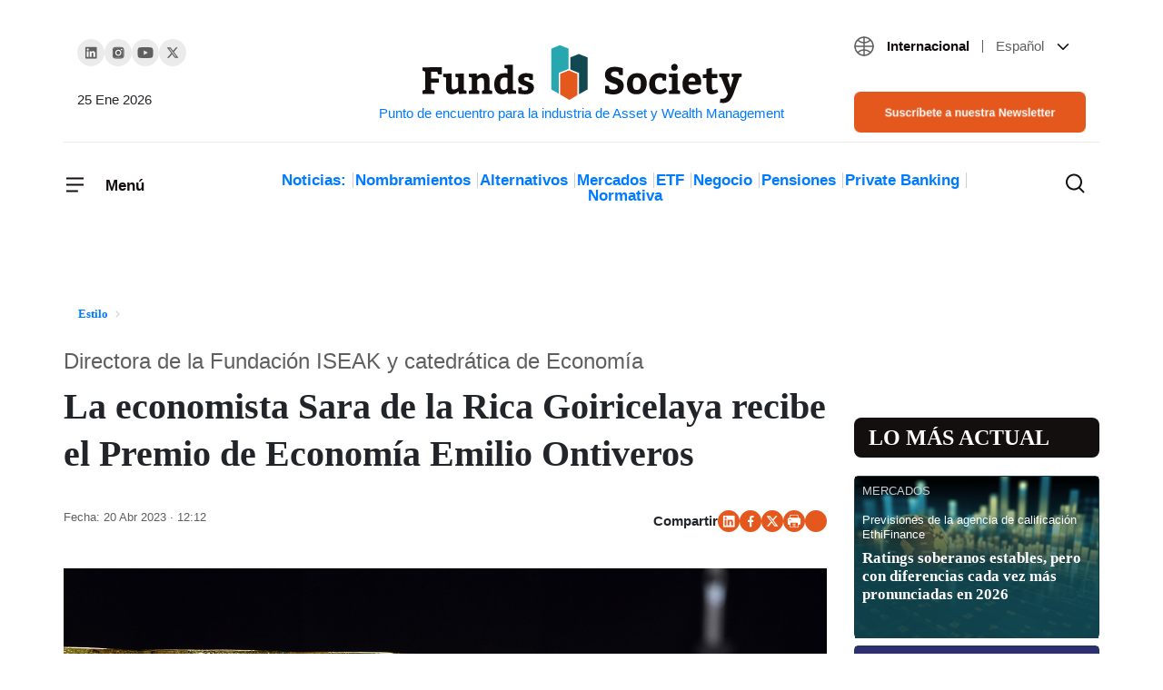

--- FILE ---
content_type: text/html; charset=UTF-8
request_url: https://www.fundssociety.com/es/estilo/la-economista-sara-de-la-rica-goiricelaya-recibe-el-premio-de-economia-emilio-ontiveros/
body_size: 37011
content:
<!doctype html><html class="no-js" lang="es-ES"><head><script data-no-optimize="1">var litespeed_docref=sessionStorage.getItem("litespeed_docref");litespeed_docref&&(Object.defineProperty(document,"referrer",{get:function(){return litespeed_docref}}),sessionStorage.removeItem("litespeed_docref"));</script> 
 <script type="litespeed/javascript">(function(w,d,s,l,i){w[l]=w[l]||[];w[l].push({'gtm.start':new Date().getTime(),event:'gtm.js'});var f=d.getElementsByTagName(s)[0],j=d.createElement(s),dl=l!='dataLayer'?'&l='+l:'';j.async=!0;j.src='https://www.googletagmanager.com/gtm.js?id='+i+dl;f.parentNode.insertBefore(j,f)})(window,document,'script','dataLayer','GTM-5W7X4FJ')</script> 
 <script type="litespeed/javascript" data-src="https://pagead2.googlesyndication.com/pagead/js/adsbygoogle.js?client=ca-pub-3595554472757330"
     crossorigin="anonymous"></script> <meta charset="UTF-8"><meta http-equiv="X-UA-Compatible" content="IE=edge"><meta name="viewport" content="width=device-width, initial-scale=1.0"><meta name="theme-color" content="#2abb9b"><meta name="author" content="Funds Society"><meta name="publish_date" property="og:publish_date" content="2026-01-25T04:51:44+00:00"><meta name='robots' content='index, follow, max-image-preview:large, max-snippet:-1, max-video-preview:-1' /><link rel="alternate" hreflang="es" href="https://www.fundssociety.com/es/estilo/la-economista-sara-de-la-rica-goiricelaya-recibe-el-premio-de-economia-emilio-ontiveros/" /><link rel="alternate" hreflang="x-default" href="https://www.fundssociety.com/es/estilo/la-economista-sara-de-la-rica-goiricelaya-recibe-el-premio-de-economia-emilio-ontiveros/" /><title>La economista Sara de la Rica Goiricelaya recibe el Premio de Economía Emilio Ontiveros - Funds Society</title><link rel="canonical" href="https://www.fundssociety.com/es/estilo/la-economista-sara-de-la-rica-goiricelaya-recibe-el-premio-de-economia-emilio-ontiveros/" /><meta property="og:locale" content="es_ES" /><meta property="og:type" content="article" /><meta property="og:title" content="La economista Sara de la Rica Goiricelaya recibe el Premio de Economía Emilio Ontiveros - Funds Society" /><meta property="og:description" content="La economista Sara de la Rica, directora de la Fundación ISEAK, ha resultado ganadora de la primera edición del Premio de Economía Emilio Ontiveros, que se entregará el próximo 15 de junio en el Colegio Oficial de Arquitectos de Madrid (COAM). El jurado ha destacado de la premiada su contribución a la sociedad y su&hellip;Continuar leyendo" /><meta property="og:url" content="https://www.fundssociety.com/es/estilo/la-economista-sara-de-la-rica-goiricelaya-recibe-el-premio-de-economia-emilio-ontiveros/" /><meta property="og:site_name" content="Funds Society" /><meta property="og:image" content="https://www.fundssociety.com/wp-content/uploads/2023/04/award-cup-g4c5aaeb5c_1280.jpg" /><meta property="og:image:width" content="1280" /><meta property="og:image:height" content="853" /><meta property="og:image:type" content="image/jpeg" /><meta name="twitter:card" content="summary_large_image" /><meta name="twitter:label1" content="Tiempo de lectura" /><meta name="twitter:data1" content="2 minutos" /> <script type="application/ld+json" class="yoast-schema-graph">{"@context":"https://schema.org","@graph":[{"@type":"WebPage","@id":"https://www.fundssociety.com/es/estilo/la-economista-sara-de-la-rica-goiricelaya-recibe-el-premio-de-economia-emilio-ontiveros/","url":"https://www.fundssociety.com/es/estilo/la-economista-sara-de-la-rica-goiricelaya-recibe-el-premio-de-economia-emilio-ontiveros/","name":"La economista Sara de la Rica Goiricelaya recibe el Premio de Economía Emilio Ontiveros - Funds Society","isPartOf":{"@id":"https://www.fundssociety.com/en/#website"},"primaryImageOfPage":{"@id":"https://www.fundssociety.com/es/estilo/la-economista-sara-de-la-rica-goiricelaya-recibe-el-premio-de-economia-emilio-ontiveros/#primaryimage"},"image":{"@id":"https://www.fundssociety.com/es/estilo/la-economista-sara-de-la-rica-goiricelaya-recibe-el-premio-de-economia-emilio-ontiveros/#primaryimage"},"thumbnailUrl":"https://www.fundssociety.com/wp-content/uploads/2023/04/award-cup-g4c5aaeb5c_1280.jpg","datePublished":"2023-04-20T10:12:55+00:00","dateModified":"2023-04-20T10:12:55+00:00","breadcrumb":{"@id":"https://www.fundssociety.com/es/estilo/la-economista-sara-de-la-rica-goiricelaya-recibe-el-premio-de-economia-emilio-ontiveros/#breadcrumb"},"inLanguage":"es","potentialAction":[{"@type":"ReadAction","target":["https://www.fundssociety.com/es/estilo/la-economista-sara-de-la-rica-goiricelaya-recibe-el-premio-de-economia-emilio-ontiveros/"]}]},{"@type":"ImageObject","inLanguage":"es","@id":"https://www.fundssociety.com/es/estilo/la-economista-sara-de-la-rica-goiricelaya-recibe-el-premio-de-economia-emilio-ontiveros/#primaryimage","url":"https://www.fundssociety.com/wp-content/uploads/2023/04/award-cup-g4c5aaeb5c_1280.jpg","contentUrl":"https://www.fundssociety.com/wp-content/uploads/2023/04/award-cup-g4c5aaeb5c_1280.jpg","width":1280,"height":853},{"@type":"BreadcrumbList","@id":"https://www.fundssociety.com/es/estilo/la-economista-sara-de-la-rica-goiricelaya-recibe-el-premio-de-economia-emilio-ontiveros/#breadcrumb","itemListElement":[{"@type":"ListItem","position":1,"name":"Portada","item":"https://www.fundssociety.com/en/"},{"@type":"ListItem","position":2,"name":"La economista Sara de la Rica Goiricelaya recibe el Premio de Economía Emilio Ontiveros"}]},{"@type":"WebSite","@id":"https://www.fundssociety.com/en/#website","url":"https://www.fundssociety.com/en/","name":"Funds Society","description":"Punto de encuentro para la industria de Asset y Wealth Management","publisher":{"@id":"https://www.fundssociety.com/en/#organization"},"potentialAction":[{"@type":"SearchAction","target":{"@type":"EntryPoint","urlTemplate":"https://www.fundssociety.com/en/?s={search_term_string}"},"query-input":{"@type":"PropertyValueSpecification","valueRequired":true,"valueName":"search_term_string"}}],"inLanguage":"es"},{"@type":"Organization","@id":"https://www.fundssociety.com/en/#organization","name":"Funds Society","url":"https://www.fundssociety.com/en/","logo":{"@type":"ImageObject","inLanguage":"es","@id":"https://www.fundssociety.com/en/#/schema/logo/image/","url":"https://www.fundssociety.com/wp-content/uploads/2022/06/logo.svg","contentUrl":"https://www.fundssociety.com/wp-content/uploads/2022/06/logo.svg","width":355,"height":66,"caption":"Funds Society"},"image":{"@id":"https://www.fundssociety.com/en/#/schema/logo/image/"}}]}</script> <link rel='dns-prefetch' href='//js.hs-scripts.com' /><link rel='dns-prefetch' href='//stackpath.bootstrapcdn.com' /><link rel="alternate" type="application/rss+xml" title="Funds Society &raquo; Feed" href="https://www.fundssociety.com/es/feed/" /><link rel="alternate" type="application/rss+xml" title="Funds Society &raquo; Feed de los comentarios" href="https://www.fundssociety.com/es/comments/feed/" /> <script type="litespeed/javascript">window._wpemojiSettings={"baseUrl":"https:\/\/s.w.org\/images\/core\/emoji\/15.0.3\/72x72\/","ext":".png","svgUrl":"https:\/\/s.w.org\/images\/core\/emoji\/15.0.3\/svg\/","svgExt":".svg","source":{"concatemoji":"https:\/\/www.fundssociety.com\/wp-includes\/js\/wp-emoji-release.min.js?ver=3c3a2038dfb2e399be1d6a492c622821"}};
/*! This file is auto-generated */
!function(i,n){var o,s,e;function c(e){try{var t={supportTests:e,timestamp:(new Date).valueOf()};sessionStorage.setItem(o,JSON.stringify(t))}catch(e){}}function p(e,t,n){e.clearRect(0,0,e.canvas.width,e.canvas.height),e.fillText(t,0,0);var t=new Uint32Array(e.getImageData(0,0,e.canvas.width,e.canvas.height).data),r=(e.clearRect(0,0,e.canvas.width,e.canvas.height),e.fillText(n,0,0),new Uint32Array(e.getImageData(0,0,e.canvas.width,e.canvas.height).data));return t.every(function(e,t){return e===r[t]})}function u(e,t,n){switch(t){case"flag":return n(e,"\ud83c\udff3\ufe0f\u200d\u26a7\ufe0f","\ud83c\udff3\ufe0f\u200b\u26a7\ufe0f")?!1:!n(e,"\ud83c\uddfa\ud83c\uddf3","\ud83c\uddfa\u200b\ud83c\uddf3")&&!n(e,"\ud83c\udff4\udb40\udc67\udb40\udc62\udb40\udc65\udb40\udc6e\udb40\udc67\udb40\udc7f","\ud83c\udff4\u200b\udb40\udc67\u200b\udb40\udc62\u200b\udb40\udc65\u200b\udb40\udc6e\u200b\udb40\udc67\u200b\udb40\udc7f");case"emoji":return!n(e,"\ud83d\udc26\u200d\u2b1b","\ud83d\udc26\u200b\u2b1b")}return!1}function f(e,t,n){var r="undefined"!=typeof WorkerGlobalScope&&self instanceof WorkerGlobalScope?new OffscreenCanvas(300,150):i.createElement("canvas"),a=r.getContext("2d",{willReadFrequently:!0}),o=(a.textBaseline="top",a.font="600 32px Arial",{});return e.forEach(function(e){o[e]=t(a,e,n)}),o}function t(e){var t=i.createElement("script");t.src=e,t.defer=!0,i.head.appendChild(t)}"undefined"!=typeof Promise&&(o="wpEmojiSettingsSupports",s=["flag","emoji"],n.supports={everything:!0,everythingExceptFlag:!0},e=new Promise(function(e){i.addEventListener("DOMContentLiteSpeedLoaded",e,{once:!0})}),new Promise(function(t){var n=function(){try{var e=JSON.parse(sessionStorage.getItem(o));if("object"==typeof e&&"number"==typeof e.timestamp&&(new Date).valueOf()<e.timestamp+604800&&"object"==typeof e.supportTests)return e.supportTests}catch(e){}return null}();if(!n){if("undefined"!=typeof Worker&&"undefined"!=typeof OffscreenCanvas&&"undefined"!=typeof URL&&URL.createObjectURL&&"undefined"!=typeof Blob)try{var e="postMessage("+f.toString()+"("+[JSON.stringify(s),u.toString(),p.toString()].join(",")+"));",r=new Blob([e],{type:"text/javascript"}),a=new Worker(URL.createObjectURL(r),{name:"wpTestEmojiSupports"});return void(a.onmessage=function(e){c(n=e.data),a.terminate(),t(n)})}catch(e){}c(n=f(s,u,p))}t(n)}).then(function(e){for(var t in e)n.supports[t]=e[t],n.supports.everything=n.supports.everything&&n.supports[t],"flag"!==t&&(n.supports.everythingExceptFlag=n.supports.everythingExceptFlag&&n.supports[t]);n.supports.everythingExceptFlag=n.supports.everythingExceptFlag&&!n.supports.flag,n.DOMReady=!1,n.readyCallback=function(){n.DOMReady=!0}}).then(function(){return e}).then(function(){var e;n.supports.everything||(n.readyCallback(),(e=n.source||{}).concatemoji?t(e.concatemoji):e.wpemoji&&e.twemoji&&(t(e.twemoji),t(e.wpemoji)))}))}((window,document),window._wpemojiSettings)</script> <script id="funds-ready" type="litespeed/javascript">window.advanced_ads_ready=function(e,a){a=a||"complete";var d=function(e){return"interactive"===a?"loading"!==e:"complete"===e};d(document.readyState)?e():document.addEventListener("readystatechange",(function(a){d(a.target.readyState)&&e()}),{once:"interactive"===a})},window.advanced_ads_ready_queue=window.advanced_ads_ready_queue||[]</script> <style id="litespeed-ccss">ol,ul{box-sizing:border-box}:root{--wp--preset--font-size--normal:16px;--wp--preset--font-size--huge:42px}body{--wp--preset--color--black:#000;--wp--preset--color--cyan-bluish-gray:#abb8c3;--wp--preset--color--white:#fff;--wp--preset--color--pale-pink:#f78da7;--wp--preset--color--vivid-red:#cf2e2e;--wp--preset--color--luminous-vivid-orange:#ff6900;--wp--preset--color--luminous-vivid-amber:#fcb900;--wp--preset--color--light-green-cyan:#7bdcb5;--wp--preset--color--vivid-green-cyan:#00d084;--wp--preset--color--pale-cyan-blue:#8ed1fc;--wp--preset--color--vivid-cyan-blue:#0693e3;--wp--preset--color--vivid-purple:#9b51e0;--wp--preset--gradient--vivid-cyan-blue-to-vivid-purple:linear-gradient(135deg,rgba(6,147,227,1) 0%,#9b51e0 100%);--wp--preset--gradient--light-green-cyan-to-vivid-green-cyan:linear-gradient(135deg,#7adcb4 0%,#00d082 100%);--wp--preset--gradient--luminous-vivid-amber-to-luminous-vivid-orange:linear-gradient(135deg,rgba(252,185,0,1) 0%,rgba(255,105,0,1) 100%);--wp--preset--gradient--luminous-vivid-orange-to-vivid-red:linear-gradient(135deg,rgba(255,105,0,1) 0%,#cf2e2e 100%);--wp--preset--gradient--very-light-gray-to-cyan-bluish-gray:linear-gradient(135deg,#eee 0%,#a9b8c3 100%);--wp--preset--gradient--cool-to-warm-spectrum:linear-gradient(135deg,#4aeadc 0%,#9778d1 20%,#cf2aba 40%,#ee2c82 60%,#fb6962 80%,#fef84c 100%);--wp--preset--gradient--blush-light-purple:linear-gradient(135deg,#ffceec 0%,#9896f0 100%);--wp--preset--gradient--blush-bordeaux:linear-gradient(135deg,#fecda5 0%,#fe2d2d 50%,#6b003e 100%);--wp--preset--gradient--luminous-dusk:linear-gradient(135deg,#ffcb70 0%,#c751c0 50%,#4158d0 100%);--wp--preset--gradient--pale-ocean:linear-gradient(135deg,#fff5cb 0%,#b6e3d4 50%,#33a7b5 100%);--wp--preset--gradient--electric-grass:linear-gradient(135deg,#caf880 0%,#71ce7e 100%);--wp--preset--gradient--midnight:linear-gradient(135deg,#020381 0%,#2874fc 100%);--wp--preset--font-size--small:13px;--wp--preset--font-size--medium:20px;--wp--preset--font-size--large:36px;--wp--preset--font-size--x-large:42px;--wp--preset--spacing--20:.44rem;--wp--preset--spacing--30:.67rem;--wp--preset--spacing--40:1rem;--wp--preset--spacing--50:1.5rem;--wp--preset--spacing--60:2.25rem;--wp--preset--spacing--70:3.38rem;--wp--preset--spacing--80:5.06rem;--wp--preset--shadow--natural:6px 6px 9px rgba(0,0,0,.2);--wp--preset--shadow--deep:12px 12px 50px rgba(0,0,0,.4);--wp--preset--shadow--sharp:6px 6px 0px rgba(0,0,0,.2);--wp--preset--shadow--outlined:6px 6px 0px -3px rgba(255,255,255,1),6px 6px rgba(0,0,0,1);--wp--preset--shadow--crisp:6px 6px 0px rgba(0,0,0,1)}:root{--blue:#007bff;--indigo:#6610f2;--purple:#6f42c1;--pink:#e83e8c;--red:#dc3545;--orange:#fd7e14;--yellow:#ffc107;--green:#28a745;--teal:#20c997;--cyan:#17a2b8;--white:#fff;--gray:#6c757d;--gray-dark:#343a40;--primary:#007bff;--secondary:#6c757d;--success:#28a745;--info:#17a2b8;--warning:#ffc107;--danger:#dc3545;--light:#f8f9fa;--dark:#343a40;--breakpoint-xs:0;--breakpoint-sm:576px;--breakpoint-md:768px;--breakpoint-lg:992px;--breakpoint-xl:1200px;--font-family-sans-serif:-apple-system,BlinkMacSystemFont,"Segoe UI",Roboto,"Helvetica Neue",Arial,"Noto Sans",sans-serif,"Apple Color Emoji","Segoe UI Emoji","Segoe UI Symbol","Noto Color Emoji";--font-family-monospace:SFMono-Regular,Menlo,Monaco,Consolas,"Liberation Mono","Courier New",monospace}*,:after,:before{box-sizing:border-box}html{font-family:sans-serif;line-height:1.15;-webkit-text-size-adjust:100%}article,aside,figure,header,main,nav,section{display:block}body{margin:0;font-family:-apple-system,BlinkMacSystemFont,"Segoe UI",Roboto,"Helvetica Neue",Arial,"Noto Sans",sans-serif,"Apple Color Emoji","Segoe UI Emoji","Segoe UI Symbol","Noto Color Emoji";font-size:1rem;font-weight:400;line-height:1.5;color:#212529;text-align:left;background-color:#fff}h1,h2,h3{margin-top:0;margin-bottom:.5rem}p{margin-top:0;margin-bottom:1rem}ol,ul{margin-top:0;margin-bottom:1rem}ul ul{margin-bottom:0}a{color:#007bff;text-decoration:none;background-color:transparent}figure{margin:0 0 1rem}img{vertical-align:middle;border-style:none}svg{overflow:hidden;vertical-align:middle}button{border-radius:0}button,input{margin:0;font-family:inherit;font-size:inherit;line-height:inherit}button,input{overflow:visible}button{text-transform:none}[type=button],[type=submit],button{-webkit-appearance:button}[type=button]::-moz-focus-inner,[type=submit]::-moz-focus-inner,button::-moz-focus-inner{padding:0;border-style:none}[type=search]{outline-offset:-2px;-webkit-appearance:none}[type=search]::-webkit-search-decoration{-webkit-appearance:none}::-webkit-file-upload-button{font:inherit;-webkit-appearance:button}h1,h2,h3{margin-bottom:.5rem;font-weight:500;line-height:1.2}h1{font-size:2.5rem}h2{font-size:2rem}h3{font-size:1.75rem}.container{width:100%;padding-right:15px;padding-left:15px;margin-right:auto;margin-left:auto}@media (min-width:576px){.container{max-width:540px}}@media (min-width:768px){.container{max-width:720px}}@media (min-width:992px){.container{max-width:960px}}@media (min-width:1200px){.container{max-width:1140px}}@media (min-width:576px){.container{max-width:540px}}@media (min-width:768px){.container{max-width:720px}}@media (min-width:992px){.container{max-width:960px}}@media (min-width:1200px){.container{max-width:1140px}}.row{display:-ms-flexbox;display:flex;-ms-flex-wrap:wrap;flex-wrap:wrap;margin-right:-15px;margin-left:-15px}.col-1,.col-12,.col-2,.col-3,.col-6,.col-9,.col-md-3,.col-md-6,.col-md-9{position:relative;width:100%;padding-right:15px;padding-left:15px}.col-1{-ms-flex:0 0 8.333333%;flex:0 0 8.333333%;max-width:8.333333%}.col-2{-ms-flex:0 0 16.666667%;flex:0 0 16.666667%;max-width:16.666667%}.col-3{-ms-flex:0 0 25%;flex:0 0 25%;max-width:25%}.col-6{-ms-flex:0 0 50%;flex:0 0 50%;max-width:50%}.col-9{-ms-flex:0 0 75%;flex:0 0 75%;max-width:75%}.col-12{-ms-flex:0 0 100%;flex:0 0 100%;max-width:100%}@media (min-width:768px){.col-md-3{-ms-flex:0 0 25%;flex:0 0 25%;max-width:25%}.col-md-6{-ms-flex:0 0 50%;flex:0 0 50%;max-width:50%}.col-md-9{-ms-flex:0 0 75%;flex:0 0 75%;max-width:75%}}.btn{display:inline-block;font-weight:400;color:#212529;text-align:center;vertical-align:middle;background-color:transparent;border:1px solid transparent;padding:.375rem .75rem;font-size:1rem;line-height:1.5;border-radius:.25rem}.btn-primary{color:#fff;background-color:#007bff;border-color:#007bff}.fade:not(.show){opacity:0}.collapse:not(.show){display:none}.dropdown{position:relative}.dropdown-toggle{white-space:nowrap}.dropdown-toggle:after{display:inline-block;margin-left:.255em;vertical-align:.255em;content:"";border-top:.3em solid;border-right:.3em solid transparent;border-bottom:0;border-left:.3em solid transparent}.dropdown-menu{position:absolute;top:100%;left:0;z-index:1000;display:none;float:left;min-width:10rem;padding:.5rem 0;margin:.125rem 0 0;font-size:1rem;color:#212529;text-align:left;list-style:none;background-color:#fff;background-clip:padding-box;border:1px solid rgba(0,0,0,.15);border-radius:.25rem}.dropdown-item{display:block;width:100%;padding:.25rem 1.5rem;clear:both;font-weight:400;color:#212529;text-align:inherit;white-space:nowrap;background-color:transparent;border:0}.nav-link{display:block;padding:.5rem 1rem}.navbar{position:relative;display:-ms-flexbox;display:flex;-ms-flex-wrap:wrap;flex-wrap:wrap;-ms-flex-align:center;align-items:center;-ms-flex-pack:justify;justify-content:space-between;padding:.5rem 1rem}.navbar-brand{display:inline-block;padding-top:.3125rem;padding-bottom:.3125rem;margin-right:1rem;font-size:1.25rem;line-height:inherit;white-space:nowrap}.navbar-nav{display:-ms-flexbox;display:flex;-ms-flex-direction:column;flex-direction:column;padding-left:0;margin-bottom:0;list-style:none}.navbar-nav .nav-link{padding-right:0;padding-left:0}.navbar-nav .dropdown-menu{position:static;float:none}.navbar-collapse{-ms-flex-preferred-size:100%;flex-basis:100%;-ms-flex-positive:1;flex-grow:1;-ms-flex-align:center;align-items:center}.navbar-toggler{padding:.25rem .75rem;font-size:1.25rem;line-height:1;background-color:transparent;border:1px solid transparent;border-radius:.25rem}.navbar-light .navbar-nav .nav-link{color:rgba(0,0,0,.5)}.navbar-light .navbar-toggler{color:rgba(0,0,0,.5);border-color:rgba(0,0,0,.1)}.card{position:relative;display:-ms-flexbox;display:flex;-ms-flex-direction:column;flex-direction:column;min-width:0;word-wrap:break-word;background-color:#fff;background-clip:border-box;border:1px solid rgba(0,0,0,.125);border-radius:.25rem}.card-title{margin-bottom:.75rem}.card-subtitle{margin-top:-.375rem;margin-bottom:0}.close{float:right;font-size:1.5rem;font-weight:700;line-height:1;color:#000;text-shadow:0 1px 0 #fff;opacity:.5}button.close{padding:0;background-color:transparent;border:0;-webkit-appearance:none;-moz-appearance:none;appearance:none}.modal{position:fixed;top:0;left:0;z-index:1050;display:none;width:100%;height:100%;overflow:hidden;outline:0}.modal-dialog{position:relative;width:auto;margin:.5rem}.modal.fade .modal-dialog{-webkit-transform:translate(0,-50px);transform:translate(0,-50px)}.modal-content{position:relative;display:-ms-flexbox;display:flex;-ms-flex-direction:column;flex-direction:column;width:100%;background-color:#fff;background-clip:padding-box;border:1px solid rgba(0,0,0,.2);border-radius:.3rem;outline:0}.modal-header{display:-ms-flexbox;display:flex;-ms-flex-align:start;align-items:flex-start;-ms-flex-pack:justify;justify-content:space-between;padding:1rem;border-bottom:1px solid #dee2e6;border-top-left-radius:calc(.3rem - 1px);border-top-right-radius:calc(.3rem - 1px)}.modal-header .close{padding:1rem;margin:-1rem -1rem -1rem auto}.modal-body{position:relative;-ms-flex:1 1 auto;flex:1 1 auto;padding:1rem}@media (min-width:576px){.modal-dialog{max-width:500px;margin:1.75rem auto}}@media (min-width:992px){.modal-lg{max-width:800px}}.d-flex{display:-ms-flexbox!important;display:flex!important}.justify-content-between{-ms-flex-pack:justify!important;justify-content:space-between!important}.align-items-center{-ms-flex-align:center!important;align-items:center!important}.w-100{width:100%!important}.mx-0{margin-right:0!important}.mx-0{margin-left:0!important}.mb-5{margin-bottom:3rem!important}.px-0{padding-right:0!important}.px-0{padding-left:0!important}.pt-3{padding-top:1rem!important}.pb-5{padding-bottom:3rem!important}@media (min-width:768px){.pr-md-0{padding-right:0!important}.pl-md-0{padding-left:0!important}}.text-right{text-align:right!important}:root{--font-family-sans-serif:'Roboto','sans-serif';--font-family-monospace:'Roboto','sans-serif';font-size:20px;font-weight:400;--header-height:0}body{font-family:'Roboto','sans-serif'}img{max-width:100%;height:auto}a{color:inherit}@media (min-width:1300px){.bigger-container{max-width:1200px!important}}.btn{padding:8px 16px;border-radius:8px}.btn.btn-primary{font-size:.8em;font-weight:500;line-height:1.2;background-color:#e4581d;border-color:#e4581d;color:#fff}.color-orange{color:#e4581d}.social-links{display:flex;align-items:center;gap:27px;padding-left:0}.social-links li{list-style:none}.social-links li a{width:30px;height:30px;display:flex;justify-content:center;align-items:center;background-color:#ebebeb;border-radius:50%}.social-links.share{font-weight:700;font-size:15px;line-height:19px;gap:16px}.social-links.share li a{width:24px;height:24px;background-color:#e4581d}.social-links.share{justify-content:flex-end}.social-links.share a[title=Whatsapp] svg{margin:25%}header[role=navbar] .navbar-brand{margin:0 auto 0 0;text-align:center;max-width:100%;width:40%}@media only screen and (min-width:992px){header[role=navbar] .navbar-brand{width:100%;margin:0 auto}header[role=navbar] .navbar-brand:after{content:attr(title);display:block;font-size:15px}}header[role=navbar] .navbar{padding:0;position:relative}header[role=navbar] .navbar .navbar-toggler{padding:0;border-width:0;font-weight:700;font-size:17px;line-height:21px;color:#130f0f;position:relative}header[role=navbar] .navbar .navbar-toggler span:last-child{height:100%;display:inline-block;vertical-align:middle}@media only screen and (max-width:767.98px){header[role=navbar] .navbar .navbar-toggler:not([aria-expanded=true]) span:last-child{display:none}}header[role=navbar] .navbar .navbar-toggler .closed,header[role=navbar] .navbar .navbar-toggler .opened{display:inline-block}@media only screen and (min-width:768px){header[role=navbar] .navbar .navbar-toggler .closed,header[role=navbar] .navbar .navbar-toggler .opened{margin-right:17px}}header[role=navbar] .navbar .navbar-toggler .opened{position:absolute;left:0;top:0}header[role=navbar] .navbar .navbar-toggler.collapsed .closed{opacity:1;visibility:visible}header[role=navbar] .navbar .navbar-toggler.collapsed .opened{opacity:0;visibility:hidden}header[role=navbar] .navbar .navbar-collapse{position:fixed;top:0;left:0;width:100%;overflow:hidden scroll;max-height:100vh;background-color:#fff;z-index:2;padding:32px;box-shadow:0px 13px 24px rgba(0,0,0,.06)}@media only screen and (min-width:992px){header[role=navbar] .navbar .navbar-collapse{position:absolute;top:-8px;left:-32px;width:292px}}header[role=navbar] .navbar .navbar-collapse .menu-header{padding-bottom:50px}header[role=navbar] .navbar .navbar-collapse .menu-header .navbar-toggler span:last-child{padding-top:3px}header[role=navbar] .navbar .navbar-collapse .navbar-nav a{color:inherit}header[role=navbar] .navbar .navbar-collapse .navbar-nav .dropdown-item{padding:0}header[role=navbar] .navbar .navbar-collapse .navbar-nav>.menu-item{font-size:17px;font-weight:700;line-height:21px;color:#130f0f;padding:25px 0;border-top:1px solid transparent;border-bottom:1px solid transparent}header[role=navbar] .navbar .navbar-collapse .navbar-nav>.menu-item:not(:last-child){border-bottom-color:#ebebeb}header[role=navbar] .navbar .navbar-collapse .navbar-nav>.menu-item .dropdown-toggle:after{background-image:url(/wp-content/themes/fundssociety/theme/img/icons/icon-chevron-down-little.svg);background-size:cover;background-position:center;background-repeat:no-repeat;background-size:contain;border:none;width:8px;height:8px;vertical-align:middle}header[role=navbar] .navbar .navbar-collapse .navbar-nav>.menu-item .dropdown-menu{border-width:0;flex-wrap:wrap;row-gap:24px;column-gap:10px;justify-content:space-between}header[role=navbar] .navbar .navbar-collapse .navbar-nav>.menu-item .dropdown-menu>.menu-item{font-size:15px;width:100%}header[role=navbar] .navbar .navbar-collapse .navbar-nav>.menu-item.two-cols .dropdown-menu>.menu-item{width:calc(100%/2 - 10px)}@media only screen and (min-width:992px){header[role=navbar] .bigger-container{margin-top:39px}header[role=navbar] .bigger-container .row:first-child{padding-bottom:10px;border-bottom:1px solid #ebebeb}header[role=navbar] .bigger-container .row:last-child{padding:28px 15px}}header[role=navbar] .social-links{margin-top:4px}header[role=navbar] .social-links+time{margin-top:23px;font-weight:400;font-size:15px;line-height:19px}header[role=navbar] .categories{padding-left:0;margin:5px auto 0;text-align:center;font-weight:700;font-size:17px;line-height:1;color:#130f0f}header[role=navbar] .categories li{list-style:none;display:inline-block}header[role=navbar] .categories li:not(:last-child){position:relative;margin-right:10px}header[role=navbar] .categories li:not(:last-child):after{content:"";display:block;height:100%;width:1px;background-color:#cfcdcd;position:absolute;right:-8px;top:0}header[role=navbar] #search-results{position:absolute;top:0;left:0;margin-top:var(--header-height);background-color:#fff;width:100%;height:0;z-index:2;padding:50px 20px}header[role=navbar] #search-results form{text-align:center}header[role=navbar] #search-results form input[type=search]{font-weight:500;font-size:16px;line-height:19px;width:60%;padding:15px 19px;border:1px solid #ebebeb;border-radius:8px}header[role=navbar] #search-results form input[type=submit]{padding:15px 16px}header[role=navbar] #search-results .card-grid{gap:25px 24px}header[role=navbar] .search-toggler{padding:0;margin-left:auto;border-width:0;color:#130f0f;background-color:transparent;display:flex;position:relative}header[role=navbar] .search-toggler .closed,header[role=navbar] .search-toggler .opened{display:inline-block}@media only screen and (min-width:768px){header[role=navbar] .search-toggler .closed,header[role=navbar] .search-toggler .opened{margin-right:17px}}header[role=navbar] .search-toggler .opened{position:absolute;left:0;top:0}header[role=navbar] .search-toggler.collapsed .closed{opacity:1;visibility:visible}header[role=navbar] .search-toggler.collapsed .opened{opacity:0;visibility:hidden}header[role=navbar] .search-toggler .opened,header[role=navbar] .search-toggler .closed{margin-right:0}.languages.dropdown{margin-bottom:38px;font-size:15px}.languages.dropdown .zone,.languages.dropdown .lang{margin:0 10px}.languages.dropdown .zone{font-weight:600;color:#130f0f;margin-right:0}.languages.dropdown .zone:after{content:"";display:inline-block;width:1px;height:.9em;margin:5px 0 -2px 10px;background-color:#5f5f5f}.languages.dropdown .lang{font-weight:400;color:#5f5f5f}.languages.dropdown .current-language{vertical-align:middle;line-height:19px}.languages.dropdown .current-language:after{display:none}.languages.dropdown .current-language svg:first-of-type{transform:translateY(-1px)}.languages.dropdown .dropdown-menu,.languages.dropdown .dropdown-item{font-size:inherit}.languages.dropdown .dropdown-item{position:relative}.languages.dropdown .dropdown-item>a:before{content:"";display:block;position:absolute;top:0;left:0;width:100%;height:100%}.section-title-big{font-family:'Bitter',serif;font-weight:700;line-height:1.2}.section-title-big.round{position:relative}.section-title-big{font-size:1.2em;background-color:#130f0f;padding:8px 8px 8px 24px;color:#fff;text-transform:uppercase}.section-title-big.round{border-radius:8px}header.single-post{margin-top:16px}header.single-post .heading{display:flex;flex-direction:column-reverse}header.single-post .page-subtitle{font-weight:500;font-size:15px;line-height:16px;margin-bottom:16px;color:#5f5f5f}header.single-post .page-title{font-size:24px;margin-bottom:36px;padding:0}header.single-post .dates{font-weight:500;font-size:13px;line-height:16px}header.single-post .dates .updated{color:#130f0f}figure.post-thumbnail{max-width:100%;background-color:#114852}figure.post-thumbnail img{width:100%}.ad-banner{display:flex;align-items:center;justify-content:center;max-width:100vw;overflow:hidden}.ad-banner.left,.ad-banner.right{position:fixed;top:10vh;width:160px;height:80vh}.ad-banner.left{transform:translateX(-630px);transform-origin:right;right:50%}.ad-banner.right{transform:translateX(630px);left:50%}#bannerModal .modal-dialog{display:flex;align-items:center;justify-content:center;width:100%;height:100%;margin:0 auto}#bannerModal .modal-dialog .modal-content{background-color:transparent;border:0}#bannerModal .modal-dialog .modal-content .modal-header{padding:0;position:absolute;top:0;left:0;width:100%;border:0;z-index:1}#bannerModal .modal-dialog .modal-content .modal-header .close{margin:0 0 0 auto}#bannerModal .modal-dialog .modal-content .modal-body{padding:0}#bannerModal .modal-dialog .modal-content .modal-body .ad-banner{height:250px}@media only screen and (min-width:576px){#bannerModal .modal-dialog .modal-content .modal-body .ad-banner{height:645px}}@media only screen and (min-width:992px){#bannerModal .modal-dialog .modal-content .modal-body .ad-banner{height:600px}}.card{display:flex;justify-content:flex-end;flex-direction:column;align-items:stretch;font-weight:500;font-size:.65em;line-height:1.231;border:none;border-radius:0;padding:16px 8px;border-bottom:1px solid #cfcdcd}@media only screen and (min-width:768px){.card{padding-left:0;padding-right:0}}.card a{text-decoration:inherit;color:inherit}.card .card-subtitle{margin-top:0;color:#5f5f5f;margin-bottom:8px;width:100%}.card .wp-post-image{width:100%;height:250px}.card .card-title{font-weight:500;font-size:1.155em;line-height:1.27}.card .card-category{text-transform:uppercase;color:#114852}.card .card-category .tag{color:#e4581d;margin-right:9px;position:relative}.card .card-category .tag:after{position:absolute;top:0;left:100%;content:"";display:block;margin-left:4px;background-color:#cfcdcd;width:1px;height:100%}.card .card-category.without-category .tag:after{display:none}.card.card-green{color:#fff;background-color:#114852;border-bottom:none;padding:8px}.card.card-green .card-title,.card.card-green .card-category{margin-bottom:8px}.card.card-green img{position:absolute;top:0;left:0;z-index:0;object-position:top center;object-fit:cover;height:100%;margin-bottom:0}.card.card-green:before{content:"";position:absolute;top:0;left:0;width:100%;height:100%;display:block;background:linear-gradient(360deg,rgba(17,72,82,.9) 35.45%,rgba(0,0,0,0) 67.86%);z-index:1}.card.card-green .card-category{color:inherit;text-transform:uppercase;z-index:1}.card.card-green .card-category .tag{color:#cfcdcd}.card.card-green .card-subtitle{color:inherit;z-index:1}.card.card-green .card-title{font-family:'Roboto','sans-serif';font-size:1.31em;line-height:1.2;font-weight:700;z-index:1}.card-grid{display:flex;align-items:stretch;flex-wrap:wrap}.breadcrumbs{padding:16px 0;margin:0 -15px}.breadcrumbs li{list-style:none;display:inline-block;font-weight:600;font-size:13px;line-height:16px;color:#5f5f5f}.breadcrumbs li span{font-family:'Bitter',serif;display:inline-block}.breadcrumbs li span:after{content:"";width:5px;height:9px;display:inline-block;background-image:url(/wp-content/themes/fundssociety/theme/img/icons/icon-chevron-right-grey.svg);background-size:cover;background-position:center;background-repeat:no-repeat;background-size:contain;vertical-align:baseline;margin-left:8px}.page-title{font-family:'Bitter',serif;font-weight:700;font-size:32px;line-height:30px;padding:16px 0;margin:0 -15px}aside .section-title-big{padding-left:16px}aside .card.card-green{margin-bottom:8px}aside .card.card-green .card-title{margin-bottom:30px}aside .card.card-green .card-category{margin-bottom:16px}aside .card.card-green:before{background:linear-gradient(360deg,rgba(17,72,82,.9) 40%,rgba(0,0,0,0) 100%)}aside section:not(:first-of-type){margin-top:56px}</style><style>#main-footer{content-visibility:auto;contain-intrinsic-size:1px 1000px;}</style><link rel="preload" data-asynced="1" data-optimized="2" as="style" onload="this.onload=null;this.rel='stylesheet'" href="https://www.fundssociety.com/wp-content/litespeed/css/af48107e15acc7f0908aecaa562fc763.css?ver=7b994" /><script type="litespeed/javascript">!function(a){"use strict";var b=function(b,c,d){function e(a){return h.body?a():void setTimeout(function(){e(a)})}function f(){i.addEventListener&&i.removeEventListener("load",f),i.media=d||"all"}var g,h=a.document,i=h.createElement("link");if(c)g=c;else{var j=(h.body||h.getElementsByTagName("head")[0]).childNodes;g=j[j.length-1]}var k=h.styleSheets;i.rel="stylesheet",i.href=b,i.media="only x",e(function(){g.parentNode.insertBefore(i,c?g:g.nextSibling)});var l=function(a){for(var b=i.href,c=k.length;c--;)if(k[c].href===b)return a();setTimeout(function(){l(a)})};return i.addEventListener&&i.addEventListener("load",f),i.onloadcssdefined=l,l(f),i};"undefined"!=typeof exports?exports.loadCSS=b:a.loadCSS=b}("undefined"!=typeof global?global:this);!function(a){if(a.loadCSS){var b=loadCSS.relpreload={};if(b.support=function(){try{return a.document.createElement("link").relList.supports("preload")}catch(b){return!1}},b.poly=function(){for(var b=a.document.getElementsByTagName("link"),c=0;c<b.length;c++){var d=b[c];"preload"===d.rel&&"style"===d.getAttribute("as")&&(a.loadCSS(d.href,d,d.getAttribute("media")),d.rel=null)}},!b.support()){b.poly();var c=a.setInterval(b.poly,300);a.addEventListener&&a.addEventListener("load",function(){b.poly(),a.clearInterval(c)}),a.attachEvent&&a.attachEvent("onload",function(){a.clearInterval(c)})}}}(this);</script> <style id='wp-emoji-styles-inline-css' type='text/css'>img.wp-smiley, img.emoji {
		display: inline !important;
		border: none !important;
		box-shadow: none !important;
		height: 1em !important;
		width: 1em !important;
		margin: 0 0.07em !important;
		vertical-align: -0.1em !important;
		background: none !important;
		padding: 0 !important;
	}</style><style id='classic-theme-styles-inline-css' type='text/css'>/*! This file is auto-generated */
.wp-block-button__link{color:#fff;background-color:#32373c;border-radius:9999px;box-shadow:none;text-decoration:none;padding:calc(.667em + 2px) calc(1.333em + 2px);font-size:1.125em}.wp-block-file__button{background:#32373c;color:#fff;text-decoration:none}</style><style id='global-styles-inline-css' type='text/css'>body{--wp--preset--color--black: #000000;--wp--preset--color--cyan-bluish-gray: #abb8c3;--wp--preset--color--white: #ffffff;--wp--preset--color--pale-pink: #f78da7;--wp--preset--color--vivid-red: #cf2e2e;--wp--preset--color--luminous-vivid-orange: #ff6900;--wp--preset--color--luminous-vivid-amber: #fcb900;--wp--preset--color--light-green-cyan: #7bdcb5;--wp--preset--color--vivid-green-cyan: #00d084;--wp--preset--color--pale-cyan-blue: #8ed1fc;--wp--preset--color--vivid-cyan-blue: #0693e3;--wp--preset--color--vivid-purple: #9b51e0;--wp--preset--gradient--vivid-cyan-blue-to-vivid-purple: linear-gradient(135deg,rgba(6,147,227,1) 0%,rgb(155,81,224) 100%);--wp--preset--gradient--light-green-cyan-to-vivid-green-cyan: linear-gradient(135deg,rgb(122,220,180) 0%,rgb(0,208,130) 100%);--wp--preset--gradient--luminous-vivid-amber-to-luminous-vivid-orange: linear-gradient(135deg,rgba(252,185,0,1) 0%,rgba(255,105,0,1) 100%);--wp--preset--gradient--luminous-vivid-orange-to-vivid-red: linear-gradient(135deg,rgba(255,105,0,1) 0%,rgb(207,46,46) 100%);--wp--preset--gradient--very-light-gray-to-cyan-bluish-gray: linear-gradient(135deg,rgb(238,238,238) 0%,rgb(169,184,195) 100%);--wp--preset--gradient--cool-to-warm-spectrum: linear-gradient(135deg,rgb(74,234,220) 0%,rgb(151,120,209) 20%,rgb(207,42,186) 40%,rgb(238,44,130) 60%,rgb(251,105,98) 80%,rgb(254,248,76) 100%);--wp--preset--gradient--blush-light-purple: linear-gradient(135deg,rgb(255,206,236) 0%,rgb(152,150,240) 100%);--wp--preset--gradient--blush-bordeaux: linear-gradient(135deg,rgb(254,205,165) 0%,rgb(254,45,45) 50%,rgb(107,0,62) 100%);--wp--preset--gradient--luminous-dusk: linear-gradient(135deg,rgb(255,203,112) 0%,rgb(199,81,192) 50%,rgb(65,88,208) 100%);--wp--preset--gradient--pale-ocean: linear-gradient(135deg,rgb(255,245,203) 0%,rgb(182,227,212) 50%,rgb(51,167,181) 100%);--wp--preset--gradient--electric-grass: linear-gradient(135deg,rgb(202,248,128) 0%,rgb(113,206,126) 100%);--wp--preset--gradient--midnight: linear-gradient(135deg,rgb(2,3,129) 0%,rgb(40,116,252) 100%);--wp--preset--font-size--small: 13px;--wp--preset--font-size--medium: 20px;--wp--preset--font-size--large: 36px;--wp--preset--font-size--x-large: 42px;--wp--preset--spacing--20: 0.44rem;--wp--preset--spacing--30: 0.67rem;--wp--preset--spacing--40: 1rem;--wp--preset--spacing--50: 1.5rem;--wp--preset--spacing--60: 2.25rem;--wp--preset--spacing--70: 3.38rem;--wp--preset--spacing--80: 5.06rem;--wp--preset--shadow--natural: 6px 6px 9px rgba(0, 0, 0, 0.2);--wp--preset--shadow--deep: 12px 12px 50px rgba(0, 0, 0, 0.4);--wp--preset--shadow--sharp: 6px 6px 0px rgba(0, 0, 0, 0.2);--wp--preset--shadow--outlined: 6px 6px 0px -3px rgba(255, 255, 255, 1), 6px 6px rgba(0, 0, 0, 1);--wp--preset--shadow--crisp: 6px 6px 0px rgba(0, 0, 0, 1);}:where(.is-layout-flex){gap: 0.5em;}:where(.is-layout-grid){gap: 0.5em;}body .is-layout-flex{display: flex;}body .is-layout-flex{flex-wrap: wrap;align-items: center;}body .is-layout-flex > *{margin: 0;}body .is-layout-grid{display: grid;}body .is-layout-grid > *{margin: 0;}:where(.wp-block-columns.is-layout-flex){gap: 2em;}:where(.wp-block-columns.is-layout-grid){gap: 2em;}:where(.wp-block-post-template.is-layout-flex){gap: 1.25em;}:where(.wp-block-post-template.is-layout-grid){gap: 1.25em;}.has-black-color{color: var(--wp--preset--color--black) !important;}.has-cyan-bluish-gray-color{color: var(--wp--preset--color--cyan-bluish-gray) !important;}.has-white-color{color: var(--wp--preset--color--white) !important;}.has-pale-pink-color{color: var(--wp--preset--color--pale-pink) !important;}.has-vivid-red-color{color: var(--wp--preset--color--vivid-red) !important;}.has-luminous-vivid-orange-color{color: var(--wp--preset--color--luminous-vivid-orange) !important;}.has-luminous-vivid-amber-color{color: var(--wp--preset--color--luminous-vivid-amber) !important;}.has-light-green-cyan-color{color: var(--wp--preset--color--light-green-cyan) !important;}.has-vivid-green-cyan-color{color: var(--wp--preset--color--vivid-green-cyan) !important;}.has-pale-cyan-blue-color{color: var(--wp--preset--color--pale-cyan-blue) !important;}.has-vivid-cyan-blue-color{color: var(--wp--preset--color--vivid-cyan-blue) !important;}.has-vivid-purple-color{color: var(--wp--preset--color--vivid-purple) !important;}.has-black-background-color{background-color: var(--wp--preset--color--black) !important;}.has-cyan-bluish-gray-background-color{background-color: var(--wp--preset--color--cyan-bluish-gray) !important;}.has-white-background-color{background-color: var(--wp--preset--color--white) !important;}.has-pale-pink-background-color{background-color: var(--wp--preset--color--pale-pink) !important;}.has-vivid-red-background-color{background-color: var(--wp--preset--color--vivid-red) !important;}.has-luminous-vivid-orange-background-color{background-color: var(--wp--preset--color--luminous-vivid-orange) !important;}.has-luminous-vivid-amber-background-color{background-color: var(--wp--preset--color--luminous-vivid-amber) !important;}.has-light-green-cyan-background-color{background-color: var(--wp--preset--color--light-green-cyan) !important;}.has-vivid-green-cyan-background-color{background-color: var(--wp--preset--color--vivid-green-cyan) !important;}.has-pale-cyan-blue-background-color{background-color: var(--wp--preset--color--pale-cyan-blue) !important;}.has-vivid-cyan-blue-background-color{background-color: var(--wp--preset--color--vivid-cyan-blue) !important;}.has-vivid-purple-background-color{background-color: var(--wp--preset--color--vivid-purple) !important;}.has-black-border-color{border-color: var(--wp--preset--color--black) !important;}.has-cyan-bluish-gray-border-color{border-color: var(--wp--preset--color--cyan-bluish-gray) !important;}.has-white-border-color{border-color: var(--wp--preset--color--white) !important;}.has-pale-pink-border-color{border-color: var(--wp--preset--color--pale-pink) !important;}.has-vivid-red-border-color{border-color: var(--wp--preset--color--vivid-red) !important;}.has-luminous-vivid-orange-border-color{border-color: var(--wp--preset--color--luminous-vivid-orange) !important;}.has-luminous-vivid-amber-border-color{border-color: var(--wp--preset--color--luminous-vivid-amber) !important;}.has-light-green-cyan-border-color{border-color: var(--wp--preset--color--light-green-cyan) !important;}.has-vivid-green-cyan-border-color{border-color: var(--wp--preset--color--vivid-green-cyan) !important;}.has-pale-cyan-blue-border-color{border-color: var(--wp--preset--color--pale-cyan-blue) !important;}.has-vivid-cyan-blue-border-color{border-color: var(--wp--preset--color--vivid-cyan-blue) !important;}.has-vivid-purple-border-color{border-color: var(--wp--preset--color--vivid-purple) !important;}.has-vivid-cyan-blue-to-vivid-purple-gradient-background{background: var(--wp--preset--gradient--vivid-cyan-blue-to-vivid-purple) !important;}.has-light-green-cyan-to-vivid-green-cyan-gradient-background{background: var(--wp--preset--gradient--light-green-cyan-to-vivid-green-cyan) !important;}.has-luminous-vivid-amber-to-luminous-vivid-orange-gradient-background{background: var(--wp--preset--gradient--luminous-vivid-amber-to-luminous-vivid-orange) !important;}.has-luminous-vivid-orange-to-vivid-red-gradient-background{background: var(--wp--preset--gradient--luminous-vivid-orange-to-vivid-red) !important;}.has-very-light-gray-to-cyan-bluish-gray-gradient-background{background: var(--wp--preset--gradient--very-light-gray-to-cyan-bluish-gray) !important;}.has-cool-to-warm-spectrum-gradient-background{background: var(--wp--preset--gradient--cool-to-warm-spectrum) !important;}.has-blush-light-purple-gradient-background{background: var(--wp--preset--gradient--blush-light-purple) !important;}.has-blush-bordeaux-gradient-background{background: var(--wp--preset--gradient--blush-bordeaux) !important;}.has-luminous-dusk-gradient-background{background: var(--wp--preset--gradient--luminous-dusk) !important;}.has-pale-ocean-gradient-background{background: var(--wp--preset--gradient--pale-ocean) !important;}.has-electric-grass-gradient-background{background: var(--wp--preset--gradient--electric-grass) !important;}.has-midnight-gradient-background{background: var(--wp--preset--gradient--midnight) !important;}.has-small-font-size{font-size: var(--wp--preset--font-size--small) !important;}.has-medium-font-size{font-size: var(--wp--preset--font-size--medium) !important;}.has-large-font-size{font-size: var(--wp--preset--font-size--large) !important;}.has-x-large-font-size{font-size: var(--wp--preset--font-size--x-large) !important;}
.wp-block-navigation a:where(:not(.wp-element-button)){color: inherit;}
:where(.wp-block-post-template.is-layout-flex){gap: 1.25em;}:where(.wp-block-post-template.is-layout-grid){gap: 1.25em;}
:where(.wp-block-columns.is-layout-flex){gap: 2em;}:where(.wp-block-columns.is-layout-grid){gap: 2em;}
.wp-block-pullquote{font-size: 1.5em;line-height: 1.6;}</style><link data-asynced="1" as="style" onload="this.onload=null;this.rel='stylesheet'"  rel='preload' id='bootstrap-css' href='https://stackpath.bootstrapcdn.com/bootstrap/4.4.1/css/bootstrap.min.css?ver=4.1.3' type='text/css' media='all' /> <script type="litespeed/javascript" data-src="https://www.fundssociety.com/wp-includes/js/jquery/jquery.min.js?ver=3.7.1" id="jquery-core-js"></script> <link rel="https://api.w.org/" href="https://www.fundssociety.com/es/wp-json/" /><link rel="EditURI" type="application/rsd+xml" title="RSD" href="https://www.fundssociety.com/xmlrpc.php?rsd" /><link rel='shortlink' href='https://www.fundssociety.com/es/?p=212080' /><link rel="alternate" type="application/json+oembed" href="https://www.fundssociety.com/es/wp-json/oembed/1.0/embed?url=https%3A%2F%2Fwww.fundssociety.com%2Fes%2Festilo%2Fla-economista-sara-de-la-rica-goiricelaya-recibe-el-premio-de-economia-emilio-ontiveros%2F" /><link rel="alternate" type="text/xml+oembed" href="https://www.fundssociety.com/es/wp-json/oembed/1.0/embed?url=https%3A%2F%2Fwww.fundssociety.com%2Fes%2Festilo%2Fla-economista-sara-de-la-rica-goiricelaya-recibe-el-premio-de-economia-emilio-ontiveros%2F&#038;format=xml" /><meta name="generator" content="WPML ver:4.6.11 stt:1,2;" />
 <script class="hsq-set-content-id" data-content-id="blog-post" type="litespeed/javascript">var _hsq=_hsq||[];_hsq.push(["setContentType","blog-post"])</script>  <script type="litespeed/javascript">(function(url){if(/(?:Chrome\/26\.0\.1410\.63 Safari\/537\.31|WordfenceTestMonBot)/.test(navigator.userAgent)){return}
var addEvent=function(evt,handler){if(window.addEventListener){document.addEventListener(evt,handler,!1)}else if(window.attachEvent){document.attachEvent('on'+evt,handler)}};var removeEvent=function(evt,handler){if(window.removeEventListener){document.removeEventListener(evt,handler,!1)}else if(window.detachEvent){document.detachEvent('on'+evt,handler)}};var evts='contextmenu dblclick drag dragend dragenter dragleave dragover dragstart drop keydown keypress keyup mousedown mousemove mouseout mouseover mouseup mousewheel scroll'.split(' ');var logHuman=function(){if(window.wfLogHumanRan){return}
window.wfLogHumanRan=!0;var wfscr=document.createElement('script');wfscr.type='text/javascript';wfscr.async=!0;wfscr.src=url+'&r='+Math.random();(document.getElementsByTagName('head')[0]||document.getElementsByTagName('body')[0]).appendChild(wfscr);for(var i=0;i<evts.length;i++){removeEvent(evts[i],logHuman)}};for(var i=0;i<evts.length;i++){addEvent(evts[i],logHuman)}})('//www.fundssociety.com/es/?wordfence_lh=1&hid=E6CFF38B4E8492376A000E60FD548CF1')</script><link rel="icon" href="https://www.fundssociety.com/wp-content/uploads/2022/08/favicon-logo.svg" sizes="32x32" /><link rel="icon" href="https://www.fundssociety.com/wp-content/uploads/2022/08/favicon-logo.svg" sizes="192x192" /><link rel="apple-touch-icon" href="https://www.fundssociety.com/wp-content/uploads/2022/08/favicon-logo.svg" /><meta name="msapplication-TileImage" content="https://www.fundssociety.com/wp-content/uploads/2022/08/favicon-logo.svg" /><link rel="preconnect" href="https://fonts.googleapis.com"><link rel="preconnect" href="https://fonts.gstatic.com" crossorigin> <script type="litespeed/javascript">const ajax_url='https://www.fundssociety.com/wp-admin/admin-ajax.php'</script> </head><body class="styles-template-default single single-styles postid-212080 wp-custom-logo aa-prefix-funds-"><noscript><iframe data-lazyloaded="1" src="about:blank" data-litespeed-src="https://www.googletagmanager.com/ns.html?id=GTM-5W7X4FJ"
height="0" width="0" style="display:none;visibility:hidden"></iframe></noscript><section class="ad-banner"> <script type="litespeed/javascript" data-src="https://securepubads.g.doubleclick.net/tag/js/gpt.js"></script> <script type="litespeed/javascript">var googletag=googletag||{};googletag.cmd=googletag.cmd||[]</script> <div id="gpt-ad-5617239584340-0"> <script type="litespeed/javascript">googletag.cmd.push(function(){googletag.defineSlot('/6031086/NEW_Megabanner',[[728,90]],'gpt-ad-5617239584340-0').addService(googletag.pubads()).setTargeting('NEW_Tags',["afi","banco-de-espana","banco-mundial","cnmv","comision-europea","economia","iberdrola","premio","espana","internacional"]).setTargeting('NEW_Secciones','NEW_Estilo').setTargeting('HOME','ros').setTargeting('NEW_Idiomas','NEW_Spanish');googletag.enableServices();googletag.display('gpt-ad-5617239584340-0')})</script> </div></section><header role="navbar"><div class="container bigger-container"><div class="row"><div class="col-3"><ul class="social-links"><li><a href="https://www.linkedin.com/company/funds-society/" target="_blank" rel="noopener noreferrer" title="LinkedIn"><svg width="14" height="14" viewBox="0 0 14 14" fill="none" xmlns="http://www.w3.org/2000/svg">
<g clip-path="url(#clip0_505_5135)">
<rect width="13.092" height="13.092" transform="translate(0.668945 0.577148)" fill="white"/>
<path d="M12.7945 0.577148L1.63539 0.577148C1.37907 0.577148 1.13325 0.67897 0.95201 0.860213C0.770767 1.04146 0.668945 1.28727 0.668945 1.54359L0.668945 12.7027C0.668945 12.959 0.770767 13.2048 0.95201 13.3861C1.13325 13.5673 1.37907 13.6691 1.63539 13.6691L12.7945 13.6691C13.0508 13.6691 13.2966 13.5673 13.4779 13.3861C13.6591 13.2048 13.7609 12.959 13.7609 12.7027L13.7609 1.54359C13.7609 1.28727 13.6591 1.04146 13.4779 0.860213C13.2966 0.67897 13.0508 0.577148 12.7945 0.577148ZM4.57108 11.7299H2.60274L2.60274 5.47755L4.57108 5.47755L4.57108 11.7299ZM3.58555 4.61112C3.36227 4.60986 3.14437 4.54249 2.95935 4.41751C2.77433 4.29253 2.63047 4.11555 2.54594 3.90889C2.46141 3.70223 2.43999 3.47516 2.48438 3.25634C2.52878 3.03752 2.637 2.83676 2.79539 2.67938C2.95377 2.52201 3.15523 2.41508 3.37433 2.37209C3.59343 2.3291 3.82036 2.35198 4.02647 2.43784C4.23258 2.5237 4.40864 2.66868 4.53242 2.85451C4.65621 3.04033 4.72218 3.25865 4.722 3.48193C4.72411 3.63142 4.6961 3.7798 4.63964 3.91822C4.58318 4.05665 4.49943 4.1823 4.39338 4.28767C4.28733 4.39304 4.16115 4.47599 4.02236 4.53155C3.88357 4.58712 3.73502 4.61418 3.58555 4.61112ZM11.8262 11.7353H9.85879V8.3196C9.85879 7.31225 9.43057 7.00131 8.8778 7.00131C8.29412 7.00131 7.72134 7.44135 7.72134 8.34506L7.72134 11.7353L5.753 11.7353L5.753 5.4821H7.64588V6.34853H7.67134C7.86135 5.96395 8.52686 5.30663 9.5424 5.30663C10.6407 5.30663 11.8271 5.9585 11.8271 7.86775L11.8262 11.7353Z" fill="#5F5F5F"/>
</g>
<defs>
<clipPath id="clip0_505_5135">
<rect width="13.092" height="13.092" fill="white" transform="translate(0.668945 0.577148)"/>
</clipPath>
</defs>
</svg>
</a></li><li><a href="https://www.instagram.com/fundssociety/" target="_blank" rel="noopener noreferrer" title="Instagram"><svg width="14" height="14" viewBox="0 0 14 14" fill="none" xmlns="http://www.w3.org/2000/svg">
<g clip-path="url(#clip0_505_5143)">
<path d="M7.21396 1.75693C8.96285 1.75693 9.16815 1.76473 9.85939 1.79591C10.4987 1.8245 10.8443 1.93104 11.0756 2.022C11.3822 2.14153 11.6005 2.28186 11.8292 2.51054C12.0578 2.73922 12.2008 2.95751 12.3177 3.26415C12.4061 3.49543 12.5152 3.84105 12.5438 4.48032C12.575 5.17156 12.5828 5.37685 12.5828 7.12574C12.5828 8.87463 12.575 9.07992 12.5438 9.77116C12.5152 10.4104 12.4087 10.756 12.3177 10.9873C12.1982 11.294 12.0578 11.5123 11.8292 11.7409C11.6005 11.9696 11.3822 12.1125 11.0756 12.2295C10.8443 12.3178 10.4987 12.427 9.85939 12.4556C9.16815 12.4867 8.96285 12.4945 7.21396 12.4945C5.46507 12.4945 5.25978 12.4867 4.56854 12.4556C3.92927 12.427 3.58365 12.3204 3.35237 12.2295C3.04573 12.1099 2.82745 11.9696 2.59876 11.7409C2.37008 11.5123 2.22716 11.294 2.11022 10.9873C2.02186 10.756 1.91272 10.4104 1.88414 9.77116C1.85295 9.07992 1.84516 8.87463 1.84516 7.12574C1.84516 5.37685 1.85295 5.17156 1.88414 4.48032C1.91272 3.84105 2.01927 3.49543 2.11022 3.26415C2.22976 2.95751 2.37008 2.73922 2.59876 2.51054C2.82745 2.28186 3.04573 2.13893 3.35237 2.022C3.58365 1.93364 3.92927 1.8245 4.56854 1.79591C5.25978 1.76213 5.46767 1.75693 7.21396 1.75693ZM7.21396 0.577148C5.43649 0.577148 5.213 0.584944 4.51397 0.616128C3.81753 0.647312 3.34198 0.759054 2.92619 0.92017C2.49482 1.08648 2.13101 1.31257 1.7672 1.67638C1.40339 2.04019 1.1799 2.4066 1.01099 2.83537C0.849874 3.25116 0.738132 3.72671 0.706948 4.42574C0.675765 5.12218 0.667969 5.34566 0.667969 7.12314C0.667969 8.90061 0.675765 9.1241 0.706948 9.82313C0.738132 10.5196 0.849874 10.9951 1.01099 11.4135C1.1773 11.8449 1.40339 12.2087 1.7672 12.5725C2.13101 12.9363 2.49742 13.1598 2.92619 13.3287C3.34198 13.4898 3.81753 13.6016 4.51657 13.6327C5.2156 13.6639 5.43649 13.6717 7.21656 13.6717C8.99664 13.6717 9.21752 13.6639 9.91656 13.6327C10.613 13.6016 11.0885 13.4898 11.5069 13.3287C11.9383 13.1624 12.3021 12.9363 12.6659 12.5725C13.0297 12.2087 13.2532 11.8423 13.4221 11.4135C13.5833 10.9977 13.695 10.5222 13.7262 9.82313C13.7574 9.1241 13.7652 8.90321 13.7652 7.12314C13.7652 5.34307 13.7574 5.12218 13.7262 4.42315C13.695 3.72671 13.5833 3.25116 13.4221 2.83277C13.2558 2.4014 13.0297 2.03759 12.6659 1.67378C12.3021 1.30997 11.9357 1.08648 11.5069 0.917571C11.0911 0.756455 10.6156 0.644713 9.91656 0.613529C9.21492 0.584944 8.99144 0.577148 7.21396 0.577148Z" fill="#5F5F5F"/>
<path d="M7.21396 1.75693C8.96285 1.75693 9.16815 1.76473 9.85939 1.79591C10.4987 1.8245 10.8443 1.93104 11.0756 2.022C11.3822 2.14153 11.6005 2.28186 11.8292 2.51054C12.0578 2.73922 12.2008 2.95751 12.3177 3.26415C12.4061 3.49543 12.5152 3.84105 12.5438 4.48032C12.575 5.17156 12.5828 5.37685 12.5828 7.12574C12.5828 8.87463 12.575 9.07992 12.5438 9.77116C12.5152 10.4104 12.4087 10.756 12.3177 10.9873C12.1982 11.294 12.0578 11.5123 11.8292 11.7409C11.6005 11.9696 11.3822 12.1125 11.0756 12.2295C10.8443 12.3178 10.4987 12.427 9.85939 12.4556C9.16815 12.4867 8.96285 12.4945 7.21396 12.4945C5.46507 12.4945 5.25978 12.4867 4.56854 12.4556C3.92927 12.427 3.58365 12.3204 3.35237 12.2295C3.04573 12.1099 2.82745 11.9696 2.59876 11.7409C2.37008 11.5123 2.22716 11.294 2.11022 10.9873C2.02186 10.756 1.91272 10.4104 1.88414 9.77116C1.85295 9.07992 1.84516 8.87463 1.84516 7.12574C1.84516 5.37685 1.85295 5.17156 1.88414 4.48032C1.91272 3.84105 2.01927 3.49543 2.11022 3.26415C2.22976 2.95751 2.37008 2.73922 2.59876 2.51054C2.82745 2.28186 3.04573 2.13893 3.35237 2.022C3.58365 1.93364 3.92927 1.8245 4.56854 1.79591C5.25978 1.76213 5.46767 1.75693 7.21396 1.75693Z" fill="#5F5F5F"/>
<path d="M7.21372 3.7627C5.35829 3.7627 3.85107 5.26731 3.85107 7.12534C3.85107 8.98337 5.35569 10.488 7.21372 10.488C9.07176 10.488 10.5764 8.98337 10.5764 7.12534C10.5764 5.26731 9.07176 3.7627 7.21372 3.7627ZM7.21372 9.30561C6.00795 9.30561 5.03086 8.32852 5.03086 7.12274C5.03086 5.91697 6.00795 4.93988 7.21372 4.93988C8.4195 4.93988 9.39659 5.91697 9.39659 7.12274C9.39659 8.32852 8.4195 9.30561 7.21372 9.30561Z" fill="white"/>
<path d="M10.7091 4.41236C11.1425 4.41236 11.4939 4.06099 11.4939 3.62756C11.4939 3.19414 11.1425 2.84277 10.7091 2.84277C10.2757 2.84277 9.92432 3.19414 9.92432 3.62756C9.92432 4.06099 10.2757 4.41236 10.7091 4.41236Z" fill="white"/>
</g>
<defs>
<clipPath id="clip0_505_5143">
<rect width="13.092" height="13.092" fill="white" transform="translate(0.667969 0.577148)"/>
</clipPath>
</defs>
</svg>
</a></li><li><a href="https://www.youtube.com/@FundsSocietyPlay" target="_blank" rel="noopener noreferrer" title="Youtube"><svg xmlns="http://www.w3.org/2000/svg" viewBox="0 0 576 512" style="fill: #5F5F5F;width: 60%;"><path d="M549.7 124.1c-6.3-23.7-24.8-42.3-48.3-48.6C458.8 64 288 64 288 64S117.2 64 74.6 75.5c-23.5 6.3-42 24.9-48.3 48.6-11.4 42.9-11.4 132.3-11.4 132.3s0 89.4 11.4 132.3c6.3 23.7 24.8 41.5 48.3 47.8C117.2 448 288 448 288 448s170.8 0 213.4-11.5c23.5-6.3 42-24.2 48.3-47.8 11.4-42.9 11.4-132.3 11.4-132.3s0-89.4-11.4-132.3zm-317.5 213.5V175.2l142.7 81.2-142.7 81.2z"/></svg>
</a></li><li><a href="https://twitter.com/FundsSociety/" target="_blank" rel="noopener noreferrer" title="Twitter"><svg width="14" height="14" xmlns="http://www.w3.org/2000/svg" viewBox="0 0 512 512" fill="#5F5F5F"><path d="M389.2 48h70.6L305.6 224.2 487 464H345L233.7 318.6 106.5 464H35.8L200.7 275.5 26.8 48H172.4L272.9 180.9 389.2 48zM364.4 421.8h39.1L151.1 88h-42L364.4 421.8z"/></svg></a></li></ul>                <time datetime="2026-01-25T05:51:44+01:00">25 Ene 2026</time></div><div class="col-6 d-flex align-items-center">
<a href="https://www.fundssociety.com/es/" class="navbar-brand" title="Punto de encuentro para la industria de Asset y Wealth Management">
<img data-lazyloaded="1" src="[data-uri]" width="355" height="66" data-src="https://www.fundssociety.com/wp-content/uploads/2022/06/logo.svg" class="custom-logo img-responsive" alt="Funds Society" decoding="async" /></a></div><div class="col-3"><div class="dropdown languages"><div class="current-language dropdown-toggle" role="button" id="languagesMenuLink" data-toggle="dropdown" aria-haspopup="true" aria-expanded="false">
<svg width="22" height="22" viewBox="0 0 22 22" fill="none" xmlns="http://www.w3.org/2000/svg">
<rect x="21" y="1" width="20" height="20" rx="10" transform="rotate(90 21 1)" stroke="#5F5F5F" stroke-width="1.5"/>
<path d="M18.6772 17.475C16.727 15.4856 14.0072 14.25 11.0002 14.25L11.0002 15.75C13.5879 15.75 15.9264 16.8116 17.606 18.525L18.6772 17.475ZM4.39431 18.525C6.07399 16.8116 8.41242 15.75 11.0002 15.75L11.0002 14.25C7.99313 14.25 5.27333 15.4856 3.32316 17.475L4.39431 18.525Z" fill="#5F5F5F"/>
<path d="M18.5408 4.51965C16.6279 6.51035 13.9567 7.75 11 7.75L11 6.25C13.5273 6.25 15.8141 5.19238 17.4592 3.48035L18.5408 4.51965ZM4.5408 3.48035C6.18589 5.19238 8.47272 6.25 11 6.25L11 7.75C8.04329 7.75 5.37207 6.51035 3.4592 4.51965L4.5408 3.48035Z" fill="#5F5F5F"/>
<path d="M21 11.75C21.4142 11.75 21.75 11.4142 21.75 11C21.75 10.5858 21.4142 10.25 21 10.25L21 11.75ZM1 10.25C0.585787 10.25 0.25 10.5858 0.25 11C0.25 11.4142 0.585787 11.75 1 11.75L1 10.25ZM21 10.25L1 10.25L1 11.75L21 11.75L21 10.25Z" fill="#5F5F5F"/>
<path d="M11.75 21C11.75 21.4142 11.4142 21.75 11 21.75C10.5858 21.75 10.25 21.4142 10.25 21L11.75 21ZM10.25 1C10.25 0.585787 10.5858 0.25 11 0.25C11.4142 0.25 11.75 0.585787 11.75 1L10.25 1ZM10.25 21L10.25 1L11.75 1L11.75 21L10.25 21Z" fill="#5F5F5F"/>
</svg>
<span class="zone">
Internacional                    </span>
<span class="lang">Español</span>
<svg width="14" height="8" viewBox="0 0 14 8" fill="none" xmlns="http://www.w3.org/2000/svg">
<path d="M12.5 0.799806L7 6.29981L1.5 0.799807" stroke="#130F0F" stroke-width="1.5" stroke-linecap="round" stroke-linejoin="round"/>
</svg></div><ul class="dropdown-menu" aria-labelledby="languagesMenuLink"><li class="dropdown-item"><a href="/es" lang="es"><span class="zone">Internacional</span><span class="lang">Español</span></a></li><li class="dropdown-item"><a href="/es/offshore" lang="es"><span class="zone">OffShore</span><span class="lang">Español</span></a></li><li class="dropdown-item"><a href="/es/latam" lang="es"><span class="zone">LATAM</span><span class="lang">Español</span></a></li><li class="dropdown-item"><a href="/es/espana" lang="es"><span class="zone">España</span><span class="lang">Español</span></a></li><li class="dropdown-item"><a href="https://www.fundssociety.com/br/" lang="pt-BR"><span class="zone">Brasil</span><span class="lang">Português</span></a></li></ul></div>
<span class="hs-cta-wrapper" id="hs-cta-wrapper-74423774-660c-4b42-a465-0fb5211e6cfd">
<span class="hs-cta-node hs-cta-74423774-660c-4b42-a465-0fb5211e6cfd" id="74423774-660c-4b42-a465-0fb5211e6cfd">
<!--[if lte IE 8]><div id="hs-cta-ie-element"></div>
<![endif]-->
<a href="https://cta-redirect.hubspot.com/cta/redirect/21406880/74423774-660c-4b42-a465-0fb5211e6cfd" >
<img data-lazyloaded="1" src="[data-uri]" width="289" height="51" class="hs-cta-img" id="hs-cta-img-74423774-660c-4b42-a465-0fb5211e6cfd" style="border-width:0px;" data-src="https://no-cache.hubspot.com/cta/default/21406880/74423774-660c-4b42-a465-0fb5211e6cfd.png"  alt="New call-to-action"/>
</a>
</span> <script charset="utf-8" type="litespeed/javascript" data-src="//js.hubspot.com/cta/current.js"></script> <script type="litespeed/javascript">hbspt.cta.load(21406880,'74423774-660c-4b42-a465-0fb5211e6cfd',{})</script> </span></div></div><div class="row px-0"><nav class="navbar navbar-light col-2">
<button class="navbar-toggler collapsed" type="button" data-toggle="collapse" data-target="#main-menu" aria-controls="main-menu" aria-expanded="false" aria-label="Toggle navigation">
<span class="closed"><svg width="24" height="25" viewBox="0 0 24 25" fill="none" xmlns="http://www.w3.org/2000/svg">
<path d="M4 4.5H21" stroke="#130F0F" stroke-width="2" stroke-linecap="square"/>
<path d="M4 11.5H21" stroke="#130F0F" stroke-width="2" stroke-linecap="square"/>
<path d="M4 18.5H14.8182" stroke="#130F0F" stroke-width="2" stroke-linecap="square"/>
</svg>
</span>
<span class="opened"><svg width="24" height="25" viewBox="0 0 24 25" fill="none" xmlns="http://www.w3.org/2000/svg">
<path d="M4.55315 19.8656L3.85456 20.5811L5.40059 21.8499L6.09919 21.1344L4.55315 19.8656ZM20.7445 6.13439C21.1304 5.73922 21.0971 5.13485 20.6701 4.78449C20.2432 4.43412 19.5843 4.47045 19.1985 4.86562L20.7445 6.13439ZM6.09919 21.1344L20.7445 6.13439L19.1985 4.86562L4.55315 19.8656L6.09919 21.1344Z" fill="#130F0F"/>
<path d="M5.7655 4.85657L5.05839 4.14946L3.52739 5.43633L4.2345 6.14343L5.7655 4.85657ZM19.2345 21.1434C19.625 21.5339 20.2843 21.5624 20.7071 21.207C21.1299 20.8517 21.156 20.247 20.7655 19.8565L19.2345 21.1434ZM4.2345 6.14343L19.2345 21.1434L20.7655 19.8565L5.7655 4.85657L4.2345 6.14343Z" fill="#130F0F"/>
</svg>
</span>
<span>Menú</span>
</button><div class="collapse navbar-collapse" id="main-menu"><div class="menu-header d-flex justify-content-between">
<button class="navbar-toggler collapsed" type="button" data-toggle="collapse" data-target="#main-menu" aria-controls="main-menu" aria-expanded="false" aria-label="Toggle navigation">
<span class="closed"><svg width="24" height="25" viewBox="0 0 24 25" fill="none" xmlns="http://www.w3.org/2000/svg">
<path d="M4 4.5H21" stroke="#130F0F" stroke-width="2" stroke-linecap="square"/>
<path d="M4 11.5H21" stroke="#130F0F" stroke-width="2" stroke-linecap="square"/>
<path d="M4 18.5H14.8182" stroke="#130F0F" stroke-width="2" stroke-linecap="square"/>
</svg>
</span>
<span class="opened"><svg width="24" height="25" viewBox="0 0 24 25" fill="none" xmlns="http://www.w3.org/2000/svg">
<path d="M4.55315 19.8656L3.85456 20.5811L5.40059 21.8499L6.09919 21.1344L4.55315 19.8656ZM20.7445 6.13439C21.1304 5.73922 21.0971 5.13485 20.6701 4.78449C20.2432 4.43412 19.5843 4.47045 19.1985 4.86562L20.7445 6.13439ZM6.09919 21.1344L20.7445 6.13439L19.1985 4.86562L4.55315 19.8656L6.09919 21.1344Z" fill="#130F0F"/>
<path d="M5.7655 4.85657L5.05839 4.14946L3.52739 5.43633L4.2345 6.14343L5.7655 4.85657ZM19.2345 21.1434C19.625 21.5339 20.2843 21.5624 20.7071 21.207C21.1299 20.8517 21.156 20.247 20.7655 19.8565L19.2345 21.1434ZM4.2345 6.14343L19.2345 21.1434L20.7655 19.8565L5.7655 4.85657L4.2345 6.14343Z" fill="#130F0F"/>
</svg>
</span>
<span>Menú</span>
</button>
<button class="collapsed search-toggler" type="button" data-toggle="collapse" data-target="#search-results" aria-controls="search-results" aria-expanded="false" aria-label="Toggle search">
<svg width="24" height="25" viewBox="0 0 24 25" fill="none" xmlns="http://www.w3.org/2000/svg">
<path fill-rule="evenodd" clip-rule="evenodd" d="M4 11.5C4 7.63401 7.13401 4.5 11 4.5C14.866 4.5 18 7.63401 18 11.5C18 15.366 14.866 18.5 11 18.5C7.13401 18.5 4 15.366 4 11.5ZM11 2.5C6.02944 2.5 2 6.52944 2 11.5C2 16.4706 6.02944 20.5 11 20.5C13.0077 20.5 14.8619 19.8426 16.359 18.7313L20.7929 23.1652C21.1834 23.5557 21.8166 23.5557 22.2071 23.1652C22.5976 22.7747 22.5976 22.1415 22.2071 21.751L17.8242 17.368C19.1803 15.7924 20 13.7419 20 11.5C20 6.52944 15.9706 2.5 11 2.5Z" fill="#130F0F"/>
</svg>
</button></div><ul id="menu-menu" class="navbar-nav "><li  id="menu-item-127257" class="two-cols menu-item menu-item-type-post_type menu-item-object-page menu-item-has-children dropdown nav-item nav-item-127257"><a href="https://www.fundssociety.com/es/noticias/" class="nav-link dropdown-toggle" data-toggle="dropdown" aria-haspopup="true" aria-expanded="false">Noticias</a><ul class="dropdown-menu depth_0"><li  id="menu-item-127260" class="menu-item menu-item-type-custom menu-item-object-custom nav-item nav-item-127260"><a class="dropdown-item" href="https://www.fundssociety.com/es/categoria/negocio" class="nav-link">Negocio</a></li><li  id="menu-item-132721" class="menu-item menu-item-type-custom menu-item-object-custom nav-item nav-item-132721"><a class="dropdown-item" href="https://www.fundssociety.com/es/categoria/normativa" class="nav-link">Normativa</a></li><li  id="menu-item-132722" class="menu-item menu-item-type-custom menu-item-object-custom nav-item nav-item-132722"><a class="dropdown-item" href="https://www.fundssociety.com/es/categoria/mercados" class="nav-link">Mercados</a></li><li  id="menu-item-132723" class="menu-item menu-item-type-custom menu-item-object-custom nav-item nav-item-132723"><a class="dropdown-item" href="https://www.fundssociety.com/es/categoria/etf" class="nav-link">ETF</a></li><li  id="menu-item-132725" class="menu-item menu-item-type-custom menu-item-object-custom nav-item nav-item-132725"><a class="dropdown-item" href="https://www.fundssociety.com/es/categoria/nombramientos" class="nav-link">Nombramientos</a></li><li  id="menu-item-132726" class="menu-item menu-item-type-custom menu-item-object-custom nav-item nav-item-132726"><a class="dropdown-item" href="https://www.fundssociety.com/es/categoria/alternativos" class="nav-link">Alternativos</a></li><li  id="menu-item-132727" class="menu-item menu-item-type-custom menu-item-object-custom nav-item nav-item-132727"><a class="dropdown-item" href="https://www.fundssociety.com/es/categoria/private-banking" class="nav-link">Private Banking</a></li><li  id="menu-item-132728" class="menu-item menu-item-type-custom menu-item-object-custom nav-item nav-item-132728"><a class="dropdown-item" href="https://www.fundssociety.com/es/categoria/pensiones" class="nav-link">Pensiones</a></li></ul></li><li  id="menu-item-169785" class="menu-item menu-item-type-post_type menu-item-object-page menu-item-has-children dropdown nav-item nav-item-169785"><a href="https://www.fundssociety.com/es/formate-a-fondo/" class="nav-link dropdown-toggle" data-toggle="dropdown" aria-haspopup="true" aria-expanded="false">Fórmate a fondo</a><ul class="dropdown-menu depth_0"><li  id="menu-item-169821" class="menu-item menu-item-type-custom menu-item-object-custom nav-item nav-item-169821"><a class="dropdown-item" href="https://www.fundssociety.com/es/categoria/educacion-financiera/" class="nav-link">Educación financiera</a></li><li  id="menu-item-169825" class="menu-item menu-item-type-custom menu-item-object-custom nav-item nav-item-169825"><a class="dropdown-item" href="https://www.fundssociety.com/es/categoria/asesoramiento/" class="nav-link">Asesoramiento</a></li><li  id="menu-item-169815" class="menu-item menu-item-type-custom menu-item-object-custom nav-item nav-item-169815"><a class="dropdown-item" href="https://www.fundssociety.com/es/categoria/fiscalidad/" class="nav-link">Fiscalidad</a></li><li  id="menu-item-169784" class="menu-item menu-item-type-post_type menu-item-object-page nav-item nav-item-169784"><a class="dropdown-item" href="https://www.fundssociety.com/es/vocabulario-financiero/" class="nav-link">Diccionario financiero</a></li></ul></li><li  id="menu-item-127258" class="menu-item menu-item-type-post_type menu-item-object-page nav-item nav-item-127258"><a href="https://www.fundssociety.com/es/revistas/" class="nav-link">Revistas</a></li><li  id="menu-item-127256" class="menu-item menu-item-type-post_type menu-item-object-page nav-item nav-item-127256"><a href="https://www.fundssociety.com/es/opinion/" class="nav-link">Opinión</a></li><li  id="menu-item-132729" class="menu-item menu-item-type-post_type menu-item-object-page nav-item nav-item-132729"><a href="https://www.fundssociety.com/es/eventos/" class="nav-link">Eventos</a></li><li  id="menu-item-127255" class="menu-item menu-item-type-post_type menu-item-object-page nav-item nav-item-127255"><a href="https://www.fundssociety.com/es/estilo/" class="nav-link">Estilo</a></li><li  id="menu-item-132730" class="menu-item menu-item-type-post_type menu-item-object-page nav-item nav-item-132730"><a href="https://www.fundssociety.com/es/colaboradores/" class="nav-link">Colaboradores</a></li><li  id="menu-item-132731" class="menu-item menu-item-type-post_type menu-item-object-page nav-item nav-item-132731"><a href="https://www.fundssociety.com/es/quienes-somos-2/" class="nav-link">Quiénes somos</a></li></ul></div></nav><div class="col-9"><ul class="categories"><li class="color-orange"><a href="https://www.fundssociety.com/es/noticias/">Noticias: </a></li><li><a href="https://www.fundssociety.com/es/categoria/nombramientos/">Nombramientos</a></li><li><a href="https://www.fundssociety.com/es/categoria/alternativos/">Alternativos</a></li><li><a href="https://www.fundssociety.com/es/categoria/mercados/">Mercados</a></li><li><a href="https://www.fundssociety.com/es/categoria/etf/">ETF</a></li><li><a href="https://www.fundssociety.com/es/categoria/negocio/">Negocio</a></li><li><a href="https://www.fundssociety.com/es/categoria/pensiones/">Pensiones</a></li><li><a href="https://www.fundssociety.com/es/categoria/private-banking/">Private Banking</a></li><li><a href="https://www.fundssociety.com/es/categoria/normativa/">Normativa</a></li></ul></div><div class="col-1 text-right">
<button class="search-toggler collapsed" type="button" data-toggle="collapse" data-target="#search-results" aria-controls="search-results" aria-expanded="false" aria-label="Toggle search">
<span class="closed"><svg width="24" height="25" viewBox="0 0 24 25" fill="none" xmlns="http://www.w3.org/2000/svg">
<path fill-rule="evenodd" clip-rule="evenodd" d="M4 11.5C4 7.63401 7.13401 4.5 11 4.5C14.866 4.5 18 7.63401 18 11.5C18 15.366 14.866 18.5 11 18.5C7.13401 18.5 4 15.366 4 11.5ZM11 2.5C6.02944 2.5 2 6.52944 2 11.5C2 16.4706 6.02944 20.5 11 20.5C13.0077 20.5 14.8619 19.8426 16.359 18.7313L20.7929 23.1652C21.1834 23.5557 21.8166 23.5557 22.2071 23.1652C22.5976 22.7747 22.5976 22.1415 22.2071 21.751L17.8242 17.368C19.1803 15.7924 20 13.7419 20 11.5C20 6.52944 15.9706 2.5 11 2.5Z" fill="#130F0F"/>
</svg>
</span>
<span class="opened"><svg width="24" height="25" viewBox="0 0 24 25" fill="none" xmlns="http://www.w3.org/2000/svg">
<path d="M4.55315 19.8656L3.85456 20.5811L5.40059 21.8499L6.09919 21.1344L4.55315 19.8656ZM20.7445 6.13439C21.1304 5.73922 21.0971 5.13485 20.6701 4.78449C20.2432 4.43412 19.5843 4.47045 19.1985 4.86562L20.7445 6.13439ZM6.09919 21.1344L20.7445 6.13439L19.1985 4.86562L4.55315 19.8656L6.09919 21.1344Z" fill="#130F0F"/>
<path d="M5.7655 4.85657L5.05839 4.14946L3.52739 5.43633L4.2345 6.14343L5.7655 4.85657ZM19.2345 21.1434C19.625 21.5339 20.2843 21.5624 20.7071 21.207C21.1299 20.8517 21.156 20.247 20.7655 19.8565L19.2345 21.1434ZM4.2345 6.14343L19.2345 21.1434L20.7655 19.8565L5.7655 4.85657L4.2345 6.14343Z" fill="#130F0F"/>
</svg>
</span>
</button></div></div></div><div id="search-results" class="collapse"><form action="https://www.fundssociety.com/es/" method="GET">
<input type="search" name="s" id="search-field" value="">
<input type="submit" class="btn btn-primary" value="Buscar"></form><div class="card-grid container bigger-container"></div></div></header><div class="container bigger-container pb-5"><div class="row"><section class="ad-banner w-100"> <script type="litespeed/javascript" data-src="https://securepubads.g.doubleclick.net/tag/js/gpt.js"></script> <script type="litespeed/javascript">var googletag=googletag||{};googletag.cmd=googletag.cmd||[]</script> <div id="gpt-ad-1721333476734-0"> <script type="litespeed/javascript">googletag.cmd.push(function(){googletag.defineSlot('/6031086/NEW_Billboard',[[970,250]],'gpt-ad-1721333476734-0').addService(googletag.pubads()).setTargeting('NEW_Tags',["afi","banco-de-espana","banco-mundial","cnmv","comision-europea","economia","iberdrola","premio","espana","internacional"]).setTargeting('NEW_Secciones','NEW_Estilo').setTargeting('HOME','ros').setTargeting('NEW_Idiomas','NEW_Spanish');googletag.enableServices();googletag.display('gpt-ad-1721333476734-0')})</script> </div></section></div></div><main id="main-content" class="container bigger-container pb-5 mb-5"><ol class="breadcrumbs" itemscope itemtype="https://schema.org/BreadcrumbList"><li itemprop="itemListElement" itemscope itemtype="https://schema.org/ListItem">
<a itemprop="item" href="https://www.fundssociety.com/es/estilo/">
<span itemprop="name">Estilo</span>
</a><meta itemprop="position" content="1" /></li></ol><div class="row"><article class="col-12 col-md-9 pl-md-0"><header class="row single-post"><div class="col-12 heading"><h1 class="page-title mx-0">La economista Sara de la Rica Goiricelaya recibe el Premio de Economía Emilio Ontiveros</h1><h2 class="page-subtitle">Directora de la Fundación ISEAK y catedrática de Economía</h2></div><div class="col-12 col-md-6"><p class="dates">
<span class="updated">Fecha: <time datetime="2023-04-20T12:12:55+02:00">20 Abr 2023 · 12:12</time></time></span></p></div><div class="col-12 col-md-6"><ul class="social-links share"><li>Compartir</li><li><a href="https://www.linkedin.com/cws/share/?url=https%3A%2F%2Fwww.fundssociety.com%2Fes%2Festilo%2Fla-economista-sara-de-la-rica-goiricelaya-recibe-el-premio-de-economia-emilio-ontiveros%2F" target="_blank" rel="noopener noreferrer" title="LinkedIn"><svg width="14" height="14" viewBox="0 0 14 14" fill="none" xmlns="http://www.w3.org/2000/svg">
<g clip-path="url(#clip0_737_8881)">
<path d="M12.7935 0.667969L1.63441 0.667969C1.3781 0.667969 1.13228 0.76979 0.951033 0.951033C0.76979 1.13228 0.667969 1.3781 0.667969 1.63441L0.667969 12.7935C0.667969 13.0498 0.76979 13.2956 0.951033 13.4769C1.13228 13.6581 1.3781 13.7599 1.63441 13.7599L12.7935 13.7599C13.0498 13.7599 13.2956 13.6581 13.4769 13.4769C13.6581 13.2956 13.7599 13.0498 13.7599 12.7935L13.7599 1.63441C13.7599 1.3781 13.6581 1.13228 13.4769 0.951033C13.2956 0.76979 13.0498 0.667969 12.7935 0.667969ZM4.57011 11.8207H2.60176L2.60176 5.56837L4.57011 5.56837L4.57011 11.8207ZM3.58457 4.70194C3.3613 4.70068 3.1434 4.63331 2.95837 4.50833C2.77335 4.38335 2.6295 4.20637 2.54496 3.99971C2.46043 3.79305 2.43901 3.56598 2.48341 3.34716C2.5278 3.12834 2.63602 2.92758 2.79441 2.7702C2.9528 2.61283 3.15425 2.5059 3.37335 2.46291C3.59245 2.41992 3.81938 2.4428 4.02549 2.52866C4.2316 2.61452 4.40766 2.7595 4.53145 2.94533C4.65524 3.13115 4.7212 3.34947 4.72103 3.57275C4.72313 3.72224 4.69512 3.87062 4.63866 4.00904C4.58221 4.14747 4.49845 4.27312 4.3924 4.37849C4.28635 4.48386 4.16017 4.56681 4.02138 4.62237C3.8826 4.67794 3.73404 4.705 3.58457 4.70194ZM11.8252 11.8262H9.85781V8.41042C9.85781 7.40307 9.4296 7.09213 8.87682 7.09213C8.29314 7.09213 7.72036 7.53217 7.72036 8.43588L7.72036 11.8262L5.75202 11.8262L5.75202 5.57292H7.6449V6.43935H7.67036C7.86038 6.05477 8.52589 5.39745 9.54142 5.39745C10.6397 5.39745 11.8262 6.04932 11.8262 7.95857L11.8252 11.8262Z" fill="white"/>
</g>
<defs>
<clipPath id="clip0_737_8881">
<rect width="13.092" height="13.092" fill="white" transform="translate(0.667969 0.667969)"/>
</clipPath>
</defs>
</svg>
</a></li><li><a href="https://www.facebook.com/sharer/sharer.php?u=https%3A%2F%2Fwww.fundssociety.com%2Fes%2Festilo%2Fla-economista-sara-de-la-rica-goiricelaya-recibe-el-premio-de-economia-emilio-ontiveros%2F&amp;src=sdkpreparse" target="_blank" rel="noopener noreferrer" title="Facebook"><svg width="14" height="14" viewBox="0 0 14 14" fill="none" xmlns="http://www.w3.org/2000/svg">
<g clip-path="url(#clip0_737_12885)">
<path d="M10.0585 7.93832L10.3977 5.70442H8.27551V4.2554C8.27551 3.6441 8.57142 3.04789 9.52194 3.04789H10.4874V1.14606C10.4874 1.14606 9.61161 0.995117 8.77468 0.995117C7.02609 0.995117 5.88428 2.06528 5.88428 4.00182L5.88428 5.70442H3.94141L3.94141 7.93832H5.88428L5.88428 13.3389C6.27435 13.4008 6.67339 13.4325 7.07989 13.4325C7.4864 13.4325 7.88544 13.4008 8.27551 13.3389L8.27551 7.93832H10.0585Z" fill="white"/>
</g>
<defs>
<clipPath id="clip0_737_12885">
<rect width="13.092" height="13.092" fill="white" transform="translate(0.667969 0.667969)"/>
</clipPath>
</defs>
</svg>
</a></li><li><a href="https://www.twitter.com/share?url=https%3A%2F%2Fwww.fundssociety.com%2Fes%2Festilo%2Fla-economista-sara-de-la-rica-goiricelaya-recibe-el-premio-de-economia-emilio-ontiveros%2F" target="_blank" rel="noopener noreferrer" title="Twitter"><svg width="14" height="14" xmlns="http://www.w3.org/2000/svg" viewBox="0 0 512 512" fill="#FFFFFF"><path d="M389.2 48h70.6L305.6 224.2 487 464H345L233.7 318.6 106.5 464H35.8L200.7 275.5 26.8 48H172.4L272.9 180.9 389.2 48zM364.4 421.8h39.1L151.1 88h-42L364.4 421.8z"/></svg></a></li><li><a href="#share-print" target="_blank" rel="noopener noreferrer" title="Print"><svg width="16" height="16" viewBox="0 0 16 16" fill="none" xmlns="http://www.w3.org/2000/svg">
<g clip-path="url(#clip0_737_12017)">
<path d="M14.5135 4.8003C14.1321 4.50639 13.7025 4.34569 13.2164 4.35113C13.1307 4.35199 13.0443 4.34569 12.9592 4.35257C12.8336 4.36288 12.7928 4.30988 12.7943 4.18642C12.7994 3.7384 12.7811 3.28952 12.7994 2.84207C12.8361 1.94345 12.2004 0.927096 11.0647 0.68819C11.0369 0.682461 11.0097 0.674154 10.9822 0.666992L5.02906 0.666992C4.36461 0.803919 3.83981 1.14366 3.4954 1.73806C3.31014 2.05746 3.21092 2.4015 3.21408 2.77447C3.2178 3.22793 3.21494 3.68139 3.21494 4.13514C3.21494 4.35113 3.21436 4.35973 3.00301 4.3497C2.54876 4.32793 2.1166 4.40155 1.72745 4.64475C1.04723 5.07014 0.672701 5.68001 0.668973 6.49298C0.663811 7.66259 0.666679 8.8322 0.668113 10.0018C0.66926 11.1359 1.63626 12.1047 2.76757 12.1076C2.86307 12.1076 2.95885 12.1136 3.05377 12.1064C3.18138 12.0964 3.21809 12.1525 3.21723 12.2746C3.21293 12.8521 3.23099 13.4304 3.21063 14.0074C3.19228 14.5281 3.52608 15.1254 4.17534 15.3076C4.20287 15.3153 4.22954 15.3251 4.25678 15.3339L11.755 15.3339C12.299 15.1867 12.654 14.8527 12.7779 14.2932C12.7943 14.2196 12.7954 14.1417 12.7954 14.0658C12.7969 13.4788 12.796 12.8919 12.7963 12.3049C12.7963 12.1084 12.7974 12.0987 12.9985 12.1096C13.5906 12.1422 14.1212 11.9895 14.5791 11.6063C14.9912 11.2611 15.2255 10.8131 15.3325 10.2923L15.3325 6.16699C15.2192 5.61556 14.9646 5.14777 14.5132 4.8003H14.5135ZM2.96372 7.06475C2.70534 7.06303 2.5264 6.87569 2.5284 6.61902C2.53041 6.37152 2.70993 6.19134 2.96172 6.18504C2.97118 6.18504 2.98064 6.18504 2.99039 6.18504C3.21408 6.18504 3.43776 6.18504 3.66144 6.18504C3.88971 6.18504 4.11827 6.18275 4.34654 6.1859C4.60492 6.18934 4.78387 6.37525 4.78186 6.63163C4.77985 6.87941 4.60033 7.06332 4.34826 7.06504C3.88656 7.06819 3.42514 7.06819 2.96344 7.06504L2.96372 7.06475ZM11.9156 13.906C11.9156 14.3036 11.7564 14.4628 11.3598 14.4628C9.1233 14.4631 6.88648 14.4631 4.64994 14.4628C4.25391 14.4628 4.09561 14.3033 4.09561 13.9048C4.09533 12.6066 4.09561 11.3083 4.09561 10.0101C4.09561 9.81934 4.09877 9.8159 4.28632 9.8159C5.53091 9.8159 6.77578 9.8159 8.02038 9.8159C9.25063 9.8159 10.4812 9.8159 11.7114 9.8159C11.8472 9.8159 11.9152 9.88579 11.9156 10.0256C11.9156 11.3189 11.9159 12.6126 11.9156 13.906V13.906ZM11.9156 4.15663C11.9156 4.34741 11.9124 4.35085 11.7249 4.35085C10.4852 4.35085 9.24547 4.35085 8.00575 4.35085C6.77091 4.35085 5.53578 4.35085 4.30094 4.35085C4.09619 4.35085 4.09217 4.35027 4.09647 4.1423C4.1068 3.64186 4.06894 3.14056 4.12085 2.64069C4.17591 2.11103 4.64622 1.63035 5.17531 1.56418C5.3316 1.5447 5.48789 1.53582 5.64562 1.53611C7.25728 1.53754 8.86893 1.53725 10.4806 1.53668C10.6337 1.53668 10.7863 1.54785 10.9343 1.58395C11.5316 1.72918 11.9073 2.23134 11.9147 2.89678C11.9196 3.31673 11.9159 3.73668 11.9156 4.15663Z" fill="white"/>
<path d="M6.87784 11.6489C7.25409 11.6507 7.63005 11.6495 8.00629 11.6495C8.38254 11.6495 8.75849 11.6509 9.13474 11.6489C9.40746 11.6478 9.59099 11.4688 9.59128 11.2089C9.59128 10.9488 9.40803 10.7692 9.13531 10.7687C8.38311 10.7672 7.63062 10.7672 6.87842 10.7687C6.6057 10.7692 6.42188 10.9485 6.42188 11.2084C6.42188 11.4682 6.60541 11.6475 6.87784 11.6489V11.6489Z" fill="white"/>
<path d="M9.13073 12.6024C8.38312 12.6013 7.6355 12.6013 6.88817 12.6024C6.60513 12.6027 6.42045 12.7806 6.42188 13.0467C6.42332 13.3048 6.608 13.4816 6.88215 13.4827C7.25352 13.4844 7.62489 13.483 7.99626 13.483C8.37251 13.483 8.74846 13.4841 9.12471 13.4827C9.40804 13.4816 9.59243 13.3042 9.591 13.0381C9.58957 12.7797 9.40517 12.6027 9.13044 12.6024H9.13073Z" fill="white"/>
</g>
<defs>
<clipPath id="clip0_737_12017">
<rect width="14.6667" height="14.6667" fill="white" transform="translate(0.666016 0.666992)"/>
</clipPath>
</defs>
</svg>
</a></li><li><a href="https://web.whatsapp.com://send?text=https%3A%2F%2Fwww.fundssociety.com%2Fes%2Festilo%2Fla-economista-sara-de-la-rica-goiricelaya-recibe-el-premio-de-economia-emilio-ontiveros%2F" data-action="share/whatsapp/share" target="_blank" rel="noopener noreferrer" title="Whatsapp"><svg xmlns="http://www.w3.org/2000/svg" viewBox="0 0 448 512" style="fill: #fff;"><path d="M380.9 97.1C339 55.1 283.2 32 223.9 32c-122.4 0-222 99.6-222 222 0 39.1 10.2 77.3 29.6 111L0 480l117.7-30.9c32.4 17.7 68.9 27 106.1 27h.1c122.3 0 224.1-99.6 224.1-222 0-59.3-25.2-115-67.1-157zm-157 341.6c-33.2 0-65.7-8.9-94-25.7l-6.7-4-69.8 18.3L72 359.2l-4.4-7c-18.5-29.4-28.2-63.3-28.2-98.2 0-101.7 82.8-184.5 184.6-184.5 49.3 0 95.6 19.2 130.4 54.1 34.8 34.9 56.2 81.2 56.1 130.5 0 101.8-84.9 184.6-186.6 184.6zm101.2-138.2c-5.5-2.8-32.8-16.2-37.9-18-5.1-1.9-8.8-2.8-12.5 2.8-3.7 5.6-14.3 18-17.6 21.8-3.2 3.7-6.5 4.2-12 1.4-32.6-16.3-54-29.1-75.5-66-5.7-9.8 5.7-9.1 16.3-30.3 1.8-3.7.9-6.9-.5-9.7-1.4-2.8-12.5-30.1-17.1-41.2-4.5-10.8-9.1-9.3-12.5-9.5-3.2-.2-6.9-.2-10.6-.2-3.7 0-9.7 1.4-14.8 6.9-5.1 5.6-19.4 19-19.4 46.3 0 27.3 19.9 53.7 22.6 57.4 2.8 3.7 39.1 59.7 94.8 83.8 35.2 15.2 49 16.5 66.6 13.9 10.7-1.6 32.8-13.4 37.4-26.4 4.6-13 4.6-24.1 3.2-26.4-1.3-2.5-5-3.9-10.5-6.6z"/></svg></a></li></ul> <script type="litespeed/javascript">jQuery('[href="#share-print"]').on('click',function(e){e.preventDefault();window.print();return!1})</script> </div><div class="col-12 pt-3"><figure class="post-thumbnail"><img data-lazyloaded="1" src="[data-uri]" width="1280" height="853" data-src="https://www.fundssociety.com/wp-content/uploads/2023/04/award-cup-g4c5aaeb5c_1280.jpg" class="attachment-full size-full wp-post-image" alt="" decoding="async" fetchpriority="high" data-srcset="https://www.fundssociety.com/wp-content/uploads/2023/04/award-cup-g4c5aaeb5c_1280.jpg 1280w, https://www.fundssociety.com/wp-content/uploads/2023/04/award-cup-g4c5aaeb5c_1280-450x300.jpg 450w, https://www.fundssociety.com/wp-content/uploads/2023/04/award-cup-g4c5aaeb5c_1280-1110x740.jpg 1110w, https://www.fundssociety.com/wp-content/uploads/2023/04/award-cup-g4c5aaeb5c_1280-768x512.jpg 768w" data-sizes="(max-width: 1280px) 100vw, 1280px" /><figcaption><span class="license">Pixabay CC0 Public Domain</span></figcaption></figure></div><div class="col-12 mt-3"><p class="authors">Autor:
<a href="https://www.fundssociety.com/es/profile/funds-society-madrid">Funds Society, Madrid</a></p><div class="bricks"><h2>El jurado ha destacado de la premiada su contribución a la sociedad y su faceta emprendedora, siendo capaz de crear organizaciones de gran impacto social</h2><h2>De la Rica es miembro del Consejo de Iberdrola, del Foro de Reflexión de AMETIC y miembro de honor de la Sociedad Española de Economía</h2><h2>La galardonada ha colaborado con la Comisión Europea en Proyectos sobre la Activación de las personas desempleadas y el Banco Mundial</h2></div></div></header><div class="row"><div class="col-12 mb-4"><div class="ad-banner "> <script type="litespeed/javascript" data-src="https://securepubads.g.doubleclick.net/tag/js/gpt.js"></script> <script type="litespeed/javascript">var googletag=googletag||{};googletag.cmd=googletag.cmd||[]</script> <div id="gpt-ad-8221776961247-0"> <script type="litespeed/javascript">googletag.cmd.push(function(){googletag.defineSlot('/6031086/NEW_Articledetail',[[728,90]],'gpt-ad-8221776961247-0').addService(googletag.pubads()).setTargeting('NEW_Tags',["afi","banco-de-espana","banco-mundial","cnmv","comision-europea","economia","iberdrola","premio","espana","internacional"]).setTargeting('NEW_Secciones','NEW_Estilo').setTargeting('HOME','ros').setTargeting('NEW_Idiomas','NEW_Spanish');googletag.enableServices();googletag.display('gpt-ad-8221776961247-0')})</script> </div></div></div><div class="col-12 single-post-content"><p>La <strong>economista Sara de la Rica, directora de la Fundación ISEAK</strong>, ha resultado ganadora de la primera edición del <strong>Premio de Economía Emilio Ontiveros</strong>, que se entregará el próximo 15 de junio en el <strong>Colegio Oficial de Arquitectos de Madrid (COAM)</strong>.</p><p>El jurado ha destacado de la premiada su contribución a la sociedad y su faceta emprendedora, siendo capaz de crear organizaciones de gran impacto social.</p><p>De la Rica es catedrática de Economía en la <strong>Universidad del País Vasco</strong>. Además, ocupa el puesto de directora de la Fundación ISEAK, un centro de investigación especializado en la evaluación de impacto de políticas y el diagnóstico de problemas sociales del que ha sido una de sus impulsoras y creadoras, siendo este uno de los aspectos especialmente valorados por el jurado. Es miembro del <strong>Consejo de Iberdrola</strong>, del <strong>Foro de Reflexión de AMETIC </strong>y miembro de honor de la<strong> Sociedad Española de Economía.</strong></p><p>En su faceta institucional es <strong>miembro del Consejo Asesor de Asuntos Económicos de la vicepresidenta primera, Nadia Calviño</strong>, y del <strong>Consejo Asesor del Real Instituto Elcano</strong>.</p><p>Ha colaborado en proyectos con instituciones nacionales, así como con la <strong>Comisión Europea</strong> en Proyectos sobre la Activación de las personas desempleadas y el <strong>Banco Mundial</strong>. Ha publicado numerosos libros y artículos sobre igualdad de género, educación, economía y mercado laboral.</p><p>Este galardón potencia, promueve y reconoce a profesionales que representen los valores de su fundador, Emilio Ontiveros: conocimiento profundo de la economía y las finanzas, compromiso con la divulgación y formación, capacidad de comunicación y espíritu emprendedor.</p><p>El jurado de esta primera edición ha estado integrado por <strong>Ángel Berges, presidente de la Fundación Afi Emilio Ontiveros; Margarita Delgado, subgobernadora del Banco de España; Montserrat Martínez Parera, vicepresidenta de la CNMV; Vicente Salas, en representación del mundo académico; Francisco Ros, en representación del mundo empresarial</strong>, y <strong>Montserrat Domínguez, en representación de los medios de comunicación</strong>.</p><div class="w-100 mt-5 disclaimer"><p><code></code></p></div><ul class="single-post-tags"><li title="AFI"><a href="https://www.fundssociety.com/es/tag/afi/">AFI</a></li><li title="Banco de España"><a href="https://www.fundssociety.com/es/tag/banco-de-espana/">Banco de España</a></li><li title="Banco Mundial"><a href="https://www.fundssociety.com/es/tag/banco-mundial/">Banco Mundial</a></li><li title="CNMV"><a href="https://www.fundssociety.com/es/tag/cnmv/">CNMV</a></li><li title="Comisión Europea"><a href="https://www.fundssociety.com/es/tag/comision-europea/">Comisión Europea</a></li><li title="economía"><a href="https://www.fundssociety.com/es/tag/economia/">economía</a></li><li title="iberdrola"><a href="https://www.fundssociety.com/es/tag/iberdrola/">iberdrola</a></li><li title="Premio"><a href="https://www.fundssociety.com/es/tag/premio/">Premio</a></li></ul></div><div class="col-12 mt-5"><p class="section-title">Artículos Relacionados</p><div class="card-grid three-columns"><article class="card tag-noticias"><p class="card-category without-category"><span class="tag">Noticias</span></p><div class="wp-post-image">
<img data-lazyloaded="1" src="[data-uri]" width="1920" height="1280" data-src="https://www.fundssociety.com/wp-content/uploads/2022/10/background-g8a1d551ad_1920.jpg" class="" alt="" loading="lazy"></div><p class="card-subtitle" title="Fundación Afi Emilio Ontiveros">Fundación Afi Emilio Ontiveros</p><h3 class="card-title" title="Fundación Afi rinde homenaje a Emilio Ontiveros poniéndose su nombre"><a href="https://www.fundssociety.com/es/noticias/negocio/fundacion-afi-rinde-homenaje-a-emilio-ontiveros-poniendose-su-nombre/">Fundación Afi rinde homenaje a Emilio Ontiveros poniéndose su nombre</a></h3><div class="card-content">
<a href="https://www.fundssociety.com/es/profile/funds-society-madrid-3" class="card-author"><img data-lazyloaded="1" src="[data-uri]" data-src="https://www.fundssociety.com/wp-content/uploads/2012/12/Group-1536.svg" class="author-img" aria-hidden="true">Por Funds Society, Madrid</a><ul class="card-tags"><li title="AFI"><a href="https://www.fundssociety.com/es/tag/afi/">AFI</a></li><li title="cambio de marca"><a href="https://www.fundssociety.com/es/tag/cambio-de-marca/">cambio ...</a></li><li title="crecimiento de los beneficios"><a href="https://www.fundssociety.com/es/tag/crecimiento-de-los-beneficios/">crecimiento ...</a></li></ul></div></article><article class="card tag-estilo"><p class="card-category without-category"><span class="tag">Estilo</span></p><div class="wp-post-image">
<img data-lazyloaded="1" src="[data-uri]" width="1280" height="612" data-src="https://www.fundssociety.com/wp-content/uploads/2022/09/PORTADA_EmilioOntiverosIdealista.jpg" class="" alt="" loading="lazy"></div><p class="card-subtitle" title="Nueva categoría">Nueva categoría</p><h3 class="card-title" title="Emilio Ontiveros, Premio ECOFIN a una Trayectoria a título póstumo"><a href="https://www.fundssociety.com/es/estilo/emilio-ontiveros-premio-ecofin-a-una-trayectoria-a-titulo-postumo/">Emilio Ontiveros, Premio ECOFIN a una Trayectoria a título póstumo</a></h3><div class="card-content">
<a href="https://www.fundssociety.com/es/profile/funds-society-madrid-3" class="card-author"><img data-lazyloaded="1" src="[data-uri]" data-src="https://www.fundssociety.com/wp-content/uploads/2012/12/Group-1536.svg" class="author-img" aria-hidden="true">Por Funds Society, Madrid</a><ul class="card-tags"><li title="aniversario"><a href="https://www.fundssociety.com/es/tag/aniversario/">aniversario</a></li><li title="Ecofin"><a href="https://www.fundssociety.com/es/tag/ecofin/">Ecofin</a></li><li title="Emilio Ontiveros"><a href="https://www.fundssociety.com/es/tag/emilio-ontiveros/">Emilio ...</a></li></ul></div></article><article class="card tag-noticias"><p class="card-category without-category"><span class="tag">Noticias</span></p><div class="wp-post-image">
<img data-lazyloaded="1" src="[data-uri]" width="1280" height="612" data-src="https://www.fundssociety.com/wp-content/uploads/2022/08/PORTADA_EmilioOntiverosIdealista.jpg" class="" alt="" loading="lazy"></div><p class="card-subtitle" title="A los 74 años">A los 74 años</p><h3 class="card-title" title="Fallece Emilio Ontiveros, presidente y fundador de Afi"><a href="https://www.fundssociety.com/es/noticias/negocio/fallece-emilio-ontiveros-presidente-y-fundador-de-afi/">Fallece Emilio Ontiveros, presidente y fundador de Afi</a></h3><div class="card-content">
<a href="https://www.fundssociety.com/es/profile/funds-society-madrid" class="card-author"><img data-lazyloaded="1" src="[data-uri]" data-src="https://www.fundssociety.com/wp-content/uploads/2012/12/Group-1536.svg" class="author-img" aria-hidden="true">Por Funds Society, Madrid</a><ul class="card-tags"><li title="AFI"><a href="https://www.fundssociety.com/es/tag/afi/">AFI</a></li><li title="economía"><a href="https://www.fundssociety.com/es/tag/economia/">economía</a></li><li title="formación financiera"><a href="https://www.fundssociety.com/es/tag/formacion-financiera/">formación ...</a></li></ul></div></article></div></div></div></article><aside class="col-12 col-md-3 pr-md-0"><section class="ad-banner"> <script type="litespeed/javascript" data-src="https://securepubads.g.doubleclick.net/tag/js/gpt.js"></script> <script type="litespeed/javascript">var googletag=googletag||{};googletag.cmd=googletag.cmd||[]</script> <div id="gpt-ad-7539979617332-0"> <script type="litespeed/javascript">googletag.cmd.push(function(){googletag.defineSlot('/6031086/NEW_MPU',[[300,250],[300,260],[300,600]],'gpt-ad-7539979617332-0').addService(googletag.pubads()).setTargeting('NEW_Tags',["afi","banco-de-espana","banco-mundial","cnmv","comision-europea","economia","iberdrola","premio","espana","internacional"]).setTargeting('NEW_Secciones','NEW_Estilo').setTargeting('HOME','ros').setTargeting('NEW_Idiomas','NEW_Spanish');googletag.enableServices();googletag.display('gpt-ad-7539979617332-0')})</script> </div></section><section id="sidebar-mas-actual">
       <p class="section-title-big round">Lo más actual</p><article class="card card-green tag-mercados">
<img data-lazyloaded="1" src="[data-uri]" width="1200" height="800" data-src="https://www.fundssociety.com/wp-content/uploads/2026/01/Untitled-design-68.png" class="wp-post-image" alt="" loading="lazy"><p class="card-category without-category"><span class="tag">Mercados</span></p><p class="card-subtitle">Previsiones de la agencia de calificación EthiFinance</p><h3 class="card-title" title="Ratings soberanos estables, pero con diferencias cada vez más pronunciadas en 2026"><a href="https://www.fundssociety.com/es/noticias/mercados/ratings-soberanos-estables-pero-con-diferencias-cada-vez-mas-pronunciadas-en-2026/">Ratings soberanos estables, pero con diferencias cada vez más pronunciadas en 2026</a></h3></article><article class="card card-green tag-mercados">
<img data-lazyloaded="1" src="[data-uri]" width="1200" height="800" data-src="https://www.fundssociety.com/wp-content/uploads/2026/01/Untitled-design-64.png" class="wp-post-image" alt="" loading="lazy"><p class="card-category without-category"><span class="tag">Mercados</span></p><p class="card-subtitle">Perspectivas Económicas y de Mercados para 2026</p><h3 class="card-title" title="BBVA aboga por la gestión activa en banca privada en España ante el escenario geopolítico"><a href="https://www.fundssociety.com/es/noticias/mercados/bbva-aboga-por-la-gestion-activa-en-banca-privada-en-espana-ante-el-escenario-geopolitico/">BBVA aboga por la gestión activa en banca privada en España ante el escenario geopolítico</a></h3></article><article class="card card-green tag-private-banking">
<img data-lazyloaded="1" src="[data-uri]" width="1200" height="800" data-src="https://www.fundssociety.com/wp-content/uploads/2026/01/Untitled-design-61.png" class="wp-post-image" alt="" loading="lazy"><p class="card-category without-category"><span class="tag">Private Banking</span></p><p class="card-subtitle">El traspaso empresarial, fuente de conflictos</p><h3 class="card-title" title="Solo un tercio de las empresas familiares logra una sucesión exitosa"><a href="https://www.fundssociety.com/es/noticias/private-banking/solo-un-tercio-de-las-empresas-familiares-logra-una-sucesion-exitosa/">Solo un tercio de las empresas familiares logra una sucesión exitosa</a></h3></article><article class="card card-green tag-alternativos">
<img data-lazyloaded="1" src="[data-uri]" width="1200" height="800" data-src="https://www.fundssociety.com/wp-content/uploads/2026/01/Untitled-design-59.png" class="wp-post-image" alt="" loading="lazy"><p class="card-category without-category"><span class="tag">Alternativos</span></p><p class="card-subtitle">Ante un escenario de crédito más restrictivo</p><h3 class="card-title" title="Bet Capital amplía su capacidad de financiación alternativa en España con un fondo internacional"><a href="https://www.fundssociety.com/es/noticias/alternativos/bet-capital-amplia-su-capacidad-de-financiacion-alternativa-en-espana-con-un-fondo-internacional/">Bet Capital amplía su capacidad de financiación alternativa en España con un fondo internacional</a></h3></article></section><section id="sidebar-digital-magazine" class="">
           <p class="section-title-big round"><a href="https://www.fundssociety.com/es/revistas/">Revista Digital</a></p><article class="our-magazine mt-4"><div class="content"><h3 class="pre-title">No te pierdas nuestra revista</h3>
<a href="https://edition.pagesuite.com/html5/reader/production/default.aspx?pubname=&edid=e21fc89d-5ac9-4121-9335-5502efa74bc1" target="_blank"><img data-lazyloaded="1" src="[data-uri]" width="608" height="800" data-src="https://www.fundssociety.com/wp-content/uploads/2025/12/revista-americas-diciembre-2025.jpg" alt=""></a><p class="edition">Edición Américas</p><p class="title">REVISTA 45 AMERICAS, DICIEMBRE 2025</p></div>
<a href="https://www.fundssociety.com/es/revistas/" class="btn btn-primary" target="_blank">Ver último número</a></article></section></aside></div></main><div class="modal fade" id="bannerModal" tabindex="-1" aria-labelledby="bannerModalLabel" aria-hidden="true"><div class="modal-dialog modal-lg"><div class="modal-content"><div class="modal-header">
<button type="button" class="close" data-dismiss="modal" aria-label="Close">
<span aria-hidden="true">&times;</span>
</button></div><div class="modal-body"><section class="ad-banner"> <script type="litespeed/javascript" data-src="https://securepubads.g.doubleclick.net/tag/js/gpt.js"></script> <script type="litespeed/javascript">var googletag=googletag||{};googletag.cmd=googletag.cmd||[]</script> <div id="gpt-ad-1608688691433-0"> <script type="litespeed/javascript">googletag.cmd.push(function(){googletag.defineSlot('/6031086/NEW_Interstitial',[[800,600]],'gpt-ad-1608688691433-0').addService(googletag.pubads()).setTargeting('NEW_Tags',["afi","banco-de-espana","banco-mundial","cnmv","comision-europea","economia","iberdrola","premio","espana","internacional"]).setTargeting('NEW_Secciones','NEW_Estilo').setTargeting('HOME','ros').setTargeting('NEW_Idiomas','NEW_Spanish');googletag.enableServices();googletag.display('gpt-ad-1608688691433-0')})</script> </div></section></div></div></div></div><section class="ad-banner left"> <script type="litespeed/javascript" data-src="https://securepubads.g.doubleclick.net/tag/js/gpt.js"></script> <script type="litespeed/javascript">var googletag=googletag||{};googletag.cmd=googletag.cmd||[]</script> <div id="gpt-ad-6018597103678-0"> <script type="litespeed/javascript">googletag.cmd.push(function(){googletag.defineSlot('/6031086/NEW_Skyscanner',[[120,600],[120,601],[160,600],[160,601]],'gpt-ad-6018597103678-0').addService(googletag.pubads()).setTargeting('NEW_Tags',["afi","banco-de-espana","banco-mundial","cnmv","comision-europea","economia","iberdrola","premio","espana","internacional"]).setTargeting('NEW_Secciones','NEW_Estilo').setTargeting('HOME','ros').setTargeting('NEW_Idiomas','NEW_Spanish');googletag.enableServices();googletag.display('gpt-ad-6018597103678-0')})</script> </div></section><section class="ad-banner right"> <script type="litespeed/javascript" data-src="https://securepubads.g.doubleclick.net/tag/js/gpt.js"></script> <script type="litespeed/javascript">var googletag=googletag||{};googletag.cmd=googletag.cmd||[]</script> <div id="gpt-ad-1911365311023-0"> <script type="litespeed/javascript">googletag.cmd.push(function(){googletag.defineSlot('/6031086/NEW_Skyscanner2',[[120,600],[120,602],[160,600],[160,602]],'gpt-ad-1911365311023-0').addService(googletag.pubads()).setTargeting('NEW_Tags',["afi","banco-de-espana","banco-mundial","cnmv","comision-europea","economia","iberdrola","premio","espana","internacional"]).setTargeting('NEW_Secciones','NEW_Estilo').setTargeting('HOME','ros').setTargeting('NEW_Idiomas','NEW_Spanish');googletag.enableServices();googletag.display('gpt-ad-1911365311023-0')})</script> </div></section><footer id="main-footer" class="container-fluid"><div class="row do-container bigger-container"><div class="col-12 col-md-2">
<svg width="168" height="41" viewBox="0 0 168 41" fill="none" xmlns="http://www.w3.org/2000/svg">
<path d="M0.513523 3.38269L7.05562 0.747385L13.6126 3.38297V31.5093L6.1789 35.7999L0.513523 32.5625V3.38269Z" fill="white" stroke="#114852" stroke-width="1.02705"/>
<path d="M13.7567 9.50153L20.3025 6.92583L26.8558 9.50167V32.5601L20.1874 36.309L13.7567 35.7893V9.50153Z" fill="white" stroke="#114852" stroke-width="1.02705"/>
<path d="M6.6937 21.0836L13.2395 18.4063L19.7928 21.0837V36.5428L13.6821 40.2092L6.6937 36.0984V21.0836Z" fill="white" stroke="#114852" stroke-width="1.02705"/>
<path d="M40.8998 26.8192V28.5H34.679V26.8192C35.0009 26.7033 35.4839 26.5423 36.1279 26.3362V17.1594L34.679 16.5798V14.9763L39.1224 14.8797H44.5319V18.5504H42.7352L42.2522 17.1594H39.1224V20.579H43.1216V22.7041H39.1224V26.3362C40.1271 26.6067 40.7195 26.7677 40.8998 26.8192ZM46.7359 25.235V20.1153L45.3255 19.7676V18.222L49.5952 18.0674V24.694C49.5952 25.2221 49.6789 25.6149 49.8463 25.8725C50.0137 26.1173 50.2907 26.2396 50.6771 26.2396C51.0377 26.2396 51.4048 26.1559 51.7783 25.9885C52.1647 25.8081 52.4609 25.6278 52.667 25.4475L52.9568 25.177V20.1153L51.5271 19.7676V18.222L55.7967 18.0674V26.4714L57.265 26.8578V28.3648L53.3238 28.5L53.1306 27.1476C53.092 27.1863 53.0276 27.2442 52.9374 27.3215C52.8602 27.3859 52.6992 27.5083 52.4545 27.6886C52.2097 27.8689 51.9586 28.0299 51.701 28.1716C51.4434 28.3004 51.1278 28.4163 50.7543 28.5193C50.3937 28.6352 50.0459 28.6932 49.7111 28.6932C48.7451 28.6932 48.0045 28.3905 47.4893 27.7852C46.987 27.1798 46.7359 26.3298 46.7359 25.235ZM58.3522 18.222L62.3513 18.0674L62.4866 19.4005C62.6283 19.2846 62.815 19.1493 63.0469 18.9948C63.2787 18.8273 63.7037 18.6084 64.3219 18.3379C64.953 18.0546 65.5262 17.9129 66.0414 17.9129C66.9687 17.9129 67.6771 18.222 68.1665 18.8402C68.6688 19.4456 68.92 20.2827 68.92 21.3518V26.4714C69.0874 26.523 69.3257 26.6067 69.6348 26.7226C69.9439 26.8385 70.1564 26.9158 70.2724 26.9544V28.5H65.0561V26.9544L66.08 26.4714V21.7961C66.08 21.3453 65.9577 20.9783 65.7129 20.6949C65.4811 20.3987 65.1656 20.2505 64.7663 20.2505C64.4057 20.2505 64.0515 20.3471 63.7037 20.5403C63.3688 20.7207 63.1177 20.901 62.9503 21.0813L62.6991 21.3518V26.4714L63.7037 26.9544V28.5H58.3522V26.9544L59.8398 26.4714V20.154L58.3522 19.7676V18.222ZM82.4399 28.3648L78.3828 28.5L78.2089 27.4761C77.3975 28.2875 76.4251 28.6932 75.2917 28.6932C73.9651 28.6932 72.9733 28.2424 72.3165 27.3408C71.6596 26.4392 71.3312 25.1706 71.3312 23.5349C71.3312 21.706 71.7884 20.3085 72.7029 19.3425C73.6302 18.3637 74.9954 17.8742 76.7986 17.8742C77.2236 17.8742 77.6422 17.9386 78.0544 18.0674V15.6139L76.5088 15.2275V13.6819L80.8943 13.5273V26.4328L82.4399 26.8192V28.3648ZM78.0544 25.3316V20.3858C77.7324 20.1926 77.2301 20.096 76.5474 20.096C75.0663 20.096 74.3257 21.1908 74.3257 23.3803C74.3257 25.4153 74.9439 26.4328 76.1804 26.4328C76.541 26.4328 76.8759 26.3426 77.185 26.1623C77.507 25.9691 77.7324 25.7824 77.8612 25.6021L78.0544 25.3316ZM85.3572 25.1191L85.5117 26.4714C85.9368 26.6002 86.4648 26.6646 87.0959 26.6646C88.1134 26.6646 88.6222 26.3169 88.6222 25.6214C88.6222 25.3252 88.4483 25.074 88.1005 24.8679C87.7528 24.649 87.3278 24.4622 86.8254 24.3077C86.3231 24.1531 85.8208 23.9728 85.3185 23.7667C84.8162 23.5478 84.3912 23.2193 84.0434 22.7814C83.6957 22.3435 83.5218 21.809 83.5218 21.1779C83.5218 20.0445 83.9018 19.2137 84.6617 18.6857C85.4216 18.1447 86.3682 17.8742 87.5016 17.8742C88.0168 17.8742 88.5706 17.9258 89.1631 18.0288C89.7685 18.119 90.245 18.2091 90.5928 18.2993L91.0951 18.4538C91.0693 19.0978 91.0436 20.0638 91.0178 21.3518H89.3177L89.0279 20.096C88.693 19.9672 88.268 19.9028 87.7528 19.9028C87.3535 19.9028 87.038 19.993 86.8061 20.1733C86.5743 20.3407 86.4584 20.579 86.4584 20.8881C86.4584 21.1843 86.6323 21.4355 86.98 21.6416C87.3406 21.8476 87.7657 22.0279 88.2551 22.1825C88.7574 22.3371 89.2597 22.5174 89.762 22.7235C90.2643 22.9166 90.6894 23.2258 91.0371 23.6508C91.3977 24.0758 91.5781 24.5974 91.5781 25.2157C91.5781 26.3105 91.1723 27.167 90.3609 27.7852C89.5624 28.3905 88.4869 28.6932 87.1346 28.6932C86.5936 28.6932 86.0269 28.6546 85.4344 28.5773C84.842 28.5129 84.3847 28.4485 84.0628 28.3841L83.5798 28.2682V25.1191H85.3572ZM99.9543 24.3077L100.244 25.9305C100.759 26.201 101.39 26.3362 102.137 26.3362C102.794 26.3362 103.348 26.201 103.799 25.9305C104.25 25.6471 104.475 25.2608 104.475 24.7713C104.475 24.4236 104.314 24.1209 103.992 23.8633C103.67 23.6057 103.264 23.4061 102.775 23.2644C102.298 23.1227 101.777 22.936 101.21 22.7041C100.643 22.4594 100.115 22.2018 99.6259 21.9314C99.1493 21.648 98.75 21.2358 98.428 20.6949C98.1061 20.1411 97.9451 19.4906 97.9451 18.7436C97.9451 17.4428 98.3958 16.4382 99.2974 15.7298C100.212 15.0085 101.397 14.6479 102.852 14.6479C103.496 14.6479 104.172 14.7123 104.881 14.8411C105.589 14.9699 106.137 15.0987 106.523 15.2275L107.103 15.4207L107.006 18.9368H105.229L104.746 17.2947C104.166 17.1015 103.599 17.0049 103.045 17.0049C102.389 17.0049 101.88 17.1337 101.519 17.3913C101.171 17.6488 100.998 17.9773 100.998 18.3766C100.998 18.7243 101.159 19.027 101.481 19.2846C101.803 19.5422 102.202 19.7482 102.678 19.9028C103.168 20.0445 103.689 20.2312 104.243 20.4631C104.81 20.6949 105.332 20.9461 105.808 21.2165C106.298 21.487 106.703 21.8863 107.025 22.4143C107.347 22.9424 107.508 23.5606 107.508 24.269C107.508 25.6729 107.019 26.7741 106.04 27.5727C105.074 28.3583 103.825 28.7512 102.292 28.7512C101.648 28.7512 100.965 28.6868 100.244 28.558C99.5228 28.442 98.9626 28.3197 98.5633 28.1909L97.9837 28.017V24.3077H99.9543ZM114.377 17.8742C115.935 17.8742 117.133 18.3315 117.97 19.2459C118.82 20.1475 119.245 21.429 119.245 23.0905C119.245 24.8164 118.775 26.1817 117.835 27.1863C116.908 28.1909 115.658 28.6932 114.087 28.6932C110.803 28.6932 109.16 26.9222 109.16 23.3803C109.16 21.6544 109.63 20.3085 110.571 19.3425C111.511 18.3637 112.78 17.8742 114.377 17.8742ZM114.28 20.096C113.546 20.096 113.005 20.3343 112.657 20.8108C112.322 21.2874 112.155 22.1117 112.155 23.2837C112.155 24.3914 112.316 25.2028 112.638 25.718C112.96 26.2203 113.475 26.4714 114.183 26.4714C114.892 26.4714 115.413 26.2203 115.748 25.718C116.083 25.2157 116.251 24.3721 116.251 23.1871C116.251 22.1439 116.09 21.3711 115.768 20.8688C115.459 20.3536 114.963 20.096 114.28 20.096ZM128.708 25.4089L129.674 27.051C128.424 28.1458 127.04 28.6932 125.52 28.6932C123.936 28.6932 122.699 28.2295 121.811 27.3022C120.935 26.3748 120.497 25.0869 120.497 23.4383C120.497 21.7124 120.961 20.3536 121.888 19.3618C122.828 18.3701 124.136 17.8742 125.81 17.8742C126.299 17.8742 126.827 17.9322 127.394 18.0481C127.961 18.1512 128.405 18.2606 128.727 18.3766L129.191 18.5504L129.094 21.6995H127.355L127.085 20.3085C126.711 20.2055 126.267 20.154 125.752 20.154C125.031 20.154 124.47 20.3987 124.071 20.8881C123.685 21.3646 123.492 22.0859 123.492 23.0519C123.492 24.1467 123.691 24.9838 124.09 25.5634C124.503 26.143 125.108 26.4328 125.906 26.4328C126.164 26.4328 126.409 26.4135 126.641 26.3748C126.872 26.3233 127.098 26.2525 127.317 26.1623C127.536 26.0722 127.703 25.9949 127.819 25.9305C127.948 25.8661 128.115 25.7695 128.321 25.6407C128.54 25.5119 128.669 25.4346 128.708 25.4089ZM130.536 18.222L134.922 18.0674V26.4714L136.274 26.9544V28.5H130.536V26.9544L132.082 26.4714V20.154L130.536 19.7676V18.222ZM131.715 14.8797C131.715 14.3516 131.876 13.9331 132.198 13.6239C132.533 13.3019 132.926 13.141 133.376 13.141C134.458 13.141 134.999 13.7205 134.999 14.8797C134.999 15.4207 134.832 15.8521 134.497 16.1741C134.175 16.4832 133.801 16.6378 133.376 16.6378C132.848 16.6378 132.436 16.4897 132.14 16.1934C131.857 15.8843 131.715 15.4464 131.715 14.8797ZM146.908 23.8633L140.494 23.9213C140.545 24.7198 140.777 25.338 141.189 25.7759C141.614 26.2139 142.155 26.4328 142.812 26.4328C143.289 26.4328 143.797 26.362 144.338 26.2203C144.879 26.0657 145.298 25.9112 145.594 25.7566L146.058 25.5248L146.888 27.0704C146.747 27.1863 146.547 27.3344 146.29 27.5147C146.032 27.695 145.517 27.9397 144.744 28.2488C143.971 28.5451 143.218 28.6932 142.484 28.6932C140.848 28.6932 139.599 28.2424 138.736 27.3408C137.886 26.4264 137.46 25.1384 137.46 23.4769C137.46 21.7639 137.918 20.4051 138.832 19.4005C139.747 18.383 141.009 17.8742 142.619 17.8742C144.036 17.8742 145.124 18.28 145.884 19.0914C146.644 19.9028 147.024 21.0105 147.024 22.4143L146.908 23.8633ZM142.426 20.1346C141.898 20.1346 141.466 20.3149 141.131 20.6756C140.809 21.0362 140.61 21.5192 140.532 22.1245H144.01C144.01 20.7979 143.482 20.1346 142.426 20.1346ZM152.465 28.6932C151.396 28.6932 150.662 28.3519 150.262 27.6693C149.863 26.9738 149.664 25.7695 149.664 24.0565V20.4437H147.867V18.6084L149.664 18.3572V15.6911L152.503 15.1695V18.3572H155.208V20.4437H152.503V24.81C152.503 25.4539 152.574 25.9047 152.716 26.1623C152.858 26.4199 153.128 26.5487 153.527 26.5487C153.991 26.5487 154.5 26.4006 155.054 26.1044L155.749 27.4954C154.616 28.2939 153.521 28.6932 152.465 28.6932ZM160.628 28.5193L157.189 20.0187L156.165 19.7096V18.164L161.323 18.0674V19.7096L160.241 19.9028L161.961 25.3123L163.603 19.9608L162.482 19.7096V18.164L167.679 18.0674V19.7096L166.482 19.9608L163.642 27.8818C163.358 28.6417 163.088 29.2792 162.83 29.7944C162.586 30.3225 162.257 30.8634 161.845 31.4173C161.433 31.984 160.937 32.409 160.357 32.6923C159.778 32.9886 159.121 33.1367 158.387 33.1367L156.513 32.9821L156.783 30.9149H158.039C158.4 30.9149 158.728 30.8312 159.024 30.6638C159.333 30.5092 159.591 30.2774 159.797 29.9683C160.016 29.6721 160.177 29.4273 160.28 29.2341C160.383 29.0409 160.499 28.8027 160.628 28.5193Z" fill="white"/>
</svg></div></div><div class="row do-container bigger-container content"><div class="col-12 col-md-4"><p class="title"><a href="https://www.fundssociety.com/es/noticias/">Noticias</a></p><ul class="links two-cols"><li><a href="https://www.fundssociety.com/es/categoria/nombramientos/">Nombramientos</a></li><li><a href="https://www.fundssociety.com/es/categoria/alternativos/">Alternativos</a></li><li><a href="https://www.fundssociety.com/es/categoria/mercados/">Mercados</a></li><li><a href="https://www.fundssociety.com/es/categoria/etf/">ETF</a></li><li><a href="https://www.fundssociety.com/es/categoria/negocio/">Negocio</a></li><li><a href="https://www.fundssociety.com/es/categoria/pensiones/">Pensiones</a></li><li><a href="https://www.fundssociety.com/es/categoria/private-banking/">Private Banking</a></li><li><a href="https://www.fundssociety.com/es/categoria/normativa/">Normativa</a></li></ul></div><div class="col-12 col-md-3"><p class="title"><a href="https://www.fundssociety.com/es/formate-a-fondo/">Fórmate a fondo</a></p><ul class="links"><li><a href="https://www.fundssociety.com/es/categoria/fiscalidad/">Fiscalidad</a></li><li><a href="https://www.fundssociety.com/es/categoria/asesoramiento/">Asesoramiento</a></li><li><a href="https://www.fundssociety.com/es/vocabulario-financiero/">Diccionario financiero</a></li><li><a href="https://www.fundssociety.com/es/categoria/educacion-financiera/">Educación financiera</a></li></ul></div><div class="col-12 col-md-2"><p class="title"><a href="https://www.fundssociety.com/es/revistas/">Revistas</a></p><p class="title"><a href="https://www.fundssociety.com/es/opinion/">Opinión</a></p><p class="title"><a href="https://www.fundssociety.com/es/eventos/">Eventos</a></p><p class="title"><a href="https://www.fundssociety.com/es/estilo/">Estilo</a></p><p class="title"><a href="https://www.fundssociety.com/es/colaboradores/">Colaboradores</a></p></div><div class="col-12 col-md-3"><div class=" ml-auto mr-0">
<span class="hs-cta-wrapper" id="hs-cta-wrapper-74423774-660c-4b42-a465-0fb5211e6cfd">
<span class="hs-cta-node hs-cta-74423774-660c-4b42-a465-0fb5211e6cfd" id="74423774-660c-4b42-a465-0fb5211e6cfd">
<!--[if lte IE 8]><div id="hs-cta-ie-element"></div>
<![endif]-->
<a href="https://cta-redirect.hubspot.com/cta/redirect/21406880/74423774-660c-4b42-a465-0fb5211e6cfd" >
<img data-lazyloaded="1" src="[data-uri]" width="289" height="51" class="hs-cta-img" id="hs-cta-img-74423774-660c-4b42-a465-0fb5211e6cfd" style="border-width:0px;" data-src="https://no-cache.hubspot.com/cta/default/21406880/74423774-660c-4b42-a465-0fb5211e6cfd.png"  alt="New call-to-action"/>
</a>
</span> <script charset="utf-8" type="litespeed/javascript" data-src="//js.hubspot.com/cta/current.js"></script> <script type="litespeed/javascript">hbspt.cta.load(21406880,'74423774-660c-4b42-a465-0fb5211e6cfd',{})</script> </span>
<br><p class="title"><a href="https://www.fundssociety.com/es/quienes-somos/">Sobre nosotros</a></p><p class="title"><a href="https://www.fundssociety.com/es/contacto-y-ayuda/">Contacto y Ayuda</a></p><ul class="social-links"><li><a href="https://www.linkedin.com/company/funds-society/" target="_blank" rel="noopener noreferrer" title="LinkedIn"><svg width="14" height="14" viewBox="0 0 14 14" fill="none" xmlns="http://www.w3.org/2000/svg">
<g clip-path="url(#clip0_615_18178)">
<rect width="13.092" height="13.092" transform="translate(0.668701 0.668457)" fill="white"/>
<path d="M12.7942 0.668457L1.63514 0.668457C1.37883 0.668457 1.13301 0.770279 0.951766 0.951522C0.770523 1.13276 0.668701 1.37858 0.668701 1.6349L0.668701 12.794C0.668701 13.0503 0.770523 13.2961 0.951766 13.4774C1.13301 13.6586 1.37883 13.7604 1.63514 13.7604L12.7942 13.7604C13.0506 13.7604 13.2964 13.6586 13.4776 13.4774C13.6589 13.2961 13.7607 13.0503 13.7607 12.794L13.7607 1.6349C13.7607 1.37858 13.6589 1.13276 13.4776 0.951522C13.2964 0.770279 13.0506 0.668457 12.7942 0.668457ZM4.57084 11.8212H2.6025L2.6025 5.56886L4.57084 5.56886L4.57084 11.8212ZM3.5853 4.70242C3.36203 4.70117 3.14413 4.6338 2.95911 4.50882C2.77408 4.38384 2.63023 4.20685 2.5457 4.0002C2.46117 3.79354 2.43974 3.56647 2.48414 3.34765C2.52853 3.12883 2.63675 2.92807 2.79514 2.77069C2.95353 2.61332 3.15499 2.50639 3.37409 2.4634C3.59319 2.42041 3.82011 2.44329 4.02622 2.52915C4.23233 2.615 4.40839 2.75999 4.53218 2.94581C4.65597 3.13164 4.72194 3.34996 4.72176 3.57324C4.72387 3.72273 4.69586 3.8711 4.6394 4.00953C4.58294 4.14796 4.49919 4.27361 4.39314 4.37898C4.28708 4.48435 4.1609 4.56729 4.02212 4.62286C3.88333 4.67843 3.73477 4.70549 3.5853 4.70242ZM11.826 11.8266H9.85855V8.41091C9.85855 7.40355 9.43033 7.09262 8.87756 7.09262C8.29387 7.09262 7.7211 7.53266 7.7211 8.43637L7.7211 11.8266L5.75275 11.8266L5.75275 5.5734H7.64564V6.43984H7.67109C7.86111 6.05526 8.52662 5.39794 9.54216 5.39794C10.6404 5.39794 11.8269 6.04981 11.8269 7.95905L11.826 11.8266Z" fill="#E4581D"/>
</g>
<defs>
<clipPath id="clip0_615_18178">
<rect width="13.092" height="13.092" fill="white" transform="translate(0.668701 0.668457)"/>
</clipPath>
</defs>
</svg>
</a></li><li><a href="https://www.instagram.com/fundssociety/" target="_blank" rel="noopener noreferrer" title="Instagram"><svg width="14" height="14" viewBox="0 0 14 14" fill="none" xmlns="http://www.w3.org/2000/svg">
<g clip-path="url(#clip0_615_18186)">
<path d="M7.21421 1.84824C8.9631 1.84824 9.16839 1.85604 9.85963 1.88722C10.4989 1.91581 10.8445 2.02235 11.0758 2.1133C11.3824 2.23284 11.6007 2.37317 11.8294 2.60185C12.0581 2.83053 12.201 3.04882 12.318 3.35546C12.4063 3.58674 12.5155 3.93236 12.544 4.57162C12.5752 5.26286 12.583 5.46816 12.583 7.21705C12.583 8.96594 12.5752 9.17123 12.544 9.86247C12.5155 10.5017 12.4089 10.8474 12.318 11.0786C12.1984 11.3853 12.0581 11.6036 11.8294 11.8322C11.6007 12.0609 11.3824 12.2038 11.0758 12.3208C10.8445 12.4091 10.4989 12.5183 9.85963 12.5469C9.16839 12.5781 8.9631 12.5859 7.21421 12.5859C5.46532 12.5859 5.26002 12.5781 4.56878 12.5469C3.92952 12.5183 3.5839 12.4117 3.35262 12.3208C3.04598 12.2013 2.82769 12.0609 2.59901 11.8322C2.37033 11.6036 2.2274 11.3853 2.11046 11.0786C2.02211 10.8474 1.91297 10.5017 1.88438 9.86247C1.8532 9.17123 1.8454 8.96594 1.8454 7.21705C1.8454 5.46816 1.8532 5.26286 1.88438 4.57162C1.91297 3.93236 2.01951 3.58674 2.11046 3.35546C2.23 3.04882 2.37033 2.83053 2.59901 2.60185C2.82769 2.37317 3.04598 2.23024 3.35262 2.1133C3.5839 2.02495 3.92952 1.91581 4.56878 1.88722C5.26002 1.85344 5.46792 1.84824 7.21421 1.84824ZM7.21421 0.668457C5.43673 0.668457 5.21325 0.676253 4.51421 0.707437C3.81777 0.73862 3.34222 0.850362 2.92644 1.01148C2.49506 1.17779 2.13125 1.40387 1.76744 1.76768C1.40363 2.1315 1.18015 2.4979 1.01123 2.92668C0.850118 3.34246 0.738376 3.81802 0.707193 4.51705C0.676009 5.21349 0.668213 5.43697 0.668213 7.21445C0.668213 8.99192 0.676009 9.21541 0.707193 9.91444C0.738376 10.6109 0.850118 11.0864 1.01123 11.5048C1.17755 11.9362 1.40363 12.3 1.76744 12.6638C2.13125 13.0276 2.49766 13.2511 2.92644 13.42C3.34222 13.5811 3.81777 13.6929 4.51681 13.7241C5.21585 13.7552 5.43673 13.763 7.21681 13.763C8.99688 13.763 9.21777 13.7552 9.9168 13.7241C10.6132 13.6929 11.0888 13.5811 11.5072 13.42C11.9385 13.2537 12.3024 13.0276 12.6662 12.6638C13.03 12.3 13.2535 11.9336 13.4224 11.5048C13.5835 11.089 13.6952 10.6135 13.7264 9.91444C13.7576 9.21541 13.7654 8.99452 13.7654 7.21445C13.7654 5.43437 13.7576 5.21349 13.7264 4.51445C13.6952 3.81802 13.5835 3.34246 13.4224 2.92408C13.2561 2.49271 13.03 2.1289 12.6662 1.76509C12.3024 1.40128 11.936 1.17779 11.5072 1.00888C11.0914 0.847764 10.6158 0.736022 9.9168 0.704838C9.21517 0.676253 8.99168 0.668457 7.21421 0.668457Z" fill="#E4581D"/>
<path d="M7.21421 1.84824C8.9631 1.84824 9.16839 1.85604 9.85963 1.88722C10.4989 1.91581 10.8445 2.02235 11.0758 2.1133C11.3824 2.23284 11.6007 2.37317 11.8294 2.60185C12.0581 2.83053 12.201 3.04882 12.318 3.35546C12.4063 3.58674 12.5155 3.93236 12.544 4.57162C12.5752 5.26286 12.583 5.46816 12.583 7.21705C12.583 8.96594 12.5752 9.17123 12.544 9.86247C12.5155 10.5017 12.4089 10.8474 12.318 11.0786C12.1984 11.3853 12.0581 11.6036 11.8294 11.8322C11.6007 12.0609 11.3824 12.2038 11.0758 12.3208C10.8445 12.4091 10.4989 12.5183 9.85963 12.5469C9.16839 12.5781 8.9631 12.5859 7.21421 12.5859C5.46532 12.5859 5.26002 12.5781 4.56878 12.5469C3.92952 12.5183 3.5839 12.4117 3.35262 12.3208C3.04598 12.2013 2.82769 12.0609 2.59901 11.8322C2.37033 11.6036 2.2274 11.3853 2.11046 11.0786C2.02211 10.8474 1.91297 10.5017 1.88438 9.86247C1.8532 9.17123 1.8454 8.96594 1.8454 7.21705C1.8454 5.46816 1.8532 5.26286 1.88438 4.57162C1.91297 3.93236 2.01951 3.58674 2.11046 3.35546C2.23 3.04882 2.37033 2.83053 2.59901 2.60185C2.82769 2.37317 3.04598 2.23024 3.35262 2.1133C3.5839 2.02495 3.92952 1.91581 4.56878 1.88722C5.26002 1.85344 5.46792 1.84824 7.21421 1.84824Z" fill="#E4581D"/>
<path d="M7.21397 3.85449C5.35853 3.85449 3.85132 5.35911 3.85132 7.21714C3.85132 9.07517 5.35593 10.5798 7.21397 10.5798C9.072 10.5798 10.5766 9.07517 10.5766 7.21714C10.5766 5.35911 9.072 3.85449 7.21397 3.85449ZM7.21397 9.3974C6.00819 9.3974 5.0311 8.42031 5.0311 7.21454C5.0311 6.00877 6.00819 5.03168 7.21397 5.03168C8.41974 5.03168 9.39683 6.00877 9.39683 7.21454C9.39683 8.42031 8.41974 9.3974 7.21397 9.3974Z" fill="white"/>
<path d="M10.7094 4.50415C11.1428 4.50415 11.4941 4.15279 11.4941 3.71936C11.4941 3.28593 11.1428 2.93457 10.7094 2.93457C10.2759 2.93457 9.92456 3.28593 9.92456 3.71936C9.92456 4.15279 10.2759 4.50415 10.7094 4.50415Z" fill="white"/>
</g>
<defs>
<clipPath id="clip0_615_18186">
<rect width="13.092" height="13.092" fill="white" transform="translate(0.668213 0.668457)"/>
</clipPath>
</defs>
</svg>
</a></li><li><a href="https://www.youtube.com/@FundsSocietyPlay" target="_blank" rel="noopener noreferrer" title="Youtube"><svg xmlns="http://www.w3.org/2000/svg" viewBox="0 0 576 512" style="fill: #E4581D;width: 60%;"><path d="M549.7 124.1c-6.3-23.7-24.8-42.3-48.3-48.6C458.8 64 288 64 288 64S117.2 64 74.6 75.5c-23.5 6.3-42 24.9-48.3 48.6-11.4 42.9-11.4 132.3-11.4 132.3s0 89.4 11.4 132.3c6.3 23.7 24.8 41.5 48.3 47.8C117.2 448 288 448 288 448s170.8 0 213.4-11.5c23.5-6.3 42-24.2 48.3-47.8 11.4-42.9 11.4-132.3 11.4-132.3s0-89.4-11.4-132.3zm-317.5 213.5V175.2l142.7 81.2-142.7 81.2z"/></svg>
</a></li><li><a href="https://twitter.com/FundsSociety/" target="_blank" rel="noopener noreferrer" title="Twitter"><svg width="14" height="14" xmlns="http://www.w3.org/2000/svg" viewBox="0 0 512 512" fill="#E4581D"><path d="M389.2 48h70.6L305.6 224.2 487 464H345L233.7 318.6 106.5 464H35.8L200.7 275.5 26.8 48H172.4L272.9 180.9 389.2 48zM364.4 421.8h39.1L151.1 88h-42L364.4 421.8z"/></svg></a></li></ul></div></div></div><div class="row do-container bigger-container"><div class="col-12 col-md-8 offset-md-2 text-center d-flex justify-content-around flex-wrap"><div class="dropdown languages"><div class="current-language dropdown-toggle" role="button" id="languagesMenuLink" data-toggle="dropdown" aria-haspopup="true" aria-expanded="false">
<svg width="25" height="24" viewBox="0 0 25 24" fill="none" xmlns="http://www.w3.org/2000/svg">
<rect x="22.5" y="2" width="20" height="20" rx="10" transform="rotate(90 22.5 2)" stroke="#CFCDCD" stroke-width="1.5"/>
<path d="M20.1772 18.475C18.227 16.4856 15.5072 15.25 12.5002 15.25L12.5002 16.75C15.0879 16.75 17.4264 17.8116 19.106 19.525L20.1772 18.475ZM5.89431 19.525C7.57399 17.8116 9.91242 16.75 12.5002 16.75L12.5002 15.25C9.49313 15.25 6.77333 16.4856 4.82316 18.475L5.89431 19.525Z" fill="#CFCDCD"/>
<path d="M20.0408 5.51965C18.1279 7.51035 15.4567 8.75 12.5 8.75L12.5 7.25C15.0273 7.25 17.3141 6.19238 18.9592 4.48035L20.0408 5.51965ZM6.0408 4.48035C7.68589 6.19238 9.97272 7.25 12.5 7.25L12.5 8.75C9.54329 8.75 6.87207 7.51035 4.9592 5.51965L6.0408 4.48035Z" fill="#CFCDCD"/>
<path d="M22.5 12.75C22.9142 12.75 23.25 12.4142 23.25 12C23.25 11.5858 22.9142 11.25 22.5 11.25L22.5 12.75ZM2.5 11.25C2.08579 11.25 1.75 11.5858 1.75 12C1.75 12.4142 2.08579 12.75 2.5 12.75L2.5 11.25ZM22.5 11.25L2.5 11.25L2.5 12.75L22.5 12.75L22.5 11.25Z" fill="#CFCDCD"/>
<path d="M13.25 22C13.25 22.4142 12.9142 22.75 12.5 22.75C12.0858 22.75 11.75 22.4142 11.75 22L13.25 22ZM11.75 2C11.75 1.58579 12.0858 1.25 12.5 1.25C12.9142 1.25 13.25 1.58579 13.25 2L11.75 2ZM11.75 22L11.75 2L13.25 2L13.25 22L11.75 22Z" fill="#CFCDCD"/>
</svg>
<span class="zone">
Internacional                    </span>
<span class="lang">Español</span>
<svg width="9" height="6" viewBox="0 0 9 6" fill="none" xmlns="http://www.w3.org/2000/svg">
<path d="M8 1.6001L4.5 5.1001L1 1.6001" stroke="#CFCDCD" stroke-width="1.5" stroke-linecap="round" stroke-linejoin="round"/>
</svg></div><ul class="dropdown-menu" aria-labelledby="languagesMenuLink"><li class="dropdown-item"><a href="/es" lang="es"><span class="zone">Internacional</span><span class="lang">Español</span></a></li><li class="dropdown-item"><a href="/es/offshore" lang="es"><span class="zone">OffShore</span><span class="lang">Español</span></a></li><li class="dropdown-item"><a href="/es/latam" lang="es"><span class="zone">LATAM</span><span class="lang">Español</span></a></li><li class="dropdown-item"><a href="/es/espana" lang="es"><span class="zone">España</span><span class="lang">Español</span></a></li><li class="dropdown-item"><a href="https://www.fundssociety.com/br/" lang="pt-BR"><span class="zone">Brasil</span><span class="lang">Português</span></a></li></ul></div>
<a href="https://www.fundssociety.com/es/terms-conditions/">Términos y Condiciones</a>
<a href="https://www.fundssociety.com/es/privacy-policy/">Política de privacidad</a>
<a href="https://www.fundssociety.com/es/cookies/">Cookies</a></div></div></footer> <script id="leadin-script-loader-js-js-extra" type="litespeed/javascript">var leadin_wordpress={"userRole":"visitor","pageType":"post","leadinPluginVersion":"11.1.22"}</script> <script type="litespeed/javascript" data-src="https://js.hs-scripts.com/21406880.js?integration=WordPress&amp;ver=11.1.22" id="leadin-script-loader-js-js"></script> <script type="litespeed/javascript" data-src="https://stackpath.bootstrapcdn.com/bootstrap/4.4.1/js/bootstrap.bundle.min.js?ver=4.1.1" id="bootstrap-js-js"></script> <script type="litespeed/javascript">!function(){window.advanced_ads_ready_queue=window.advanced_ads_ready_queue||[],advanced_ads_ready_queue.push=window.advanced_ads_ready;for(var d=0,a=advanced_ads_ready_queue.length;d<a;d++)advanced_ads_ready(advanced_ads_ready_queue[d])}();</script> <script data-no-optimize="1">window.lazyLoadOptions=Object.assign({},{threshold:300},window.lazyLoadOptions||{});!function(t,e){"object"==typeof exports&&"undefined"!=typeof module?module.exports=e():"function"==typeof define&&define.amd?define(e):(t="undefined"!=typeof globalThis?globalThis:t||self).LazyLoad=e()}(this,function(){"use strict";function e(){return(e=Object.assign||function(t){for(var e=1;e<arguments.length;e++){var n,a=arguments[e];for(n in a)Object.prototype.hasOwnProperty.call(a,n)&&(t[n]=a[n])}return t}).apply(this,arguments)}function o(t){return e({},at,t)}function l(t,e){return t.getAttribute(gt+e)}function c(t){return l(t,vt)}function s(t,e){return function(t,e,n){e=gt+e;null!==n?t.setAttribute(e,n):t.removeAttribute(e)}(t,vt,e)}function i(t){return s(t,null),0}function r(t){return null===c(t)}function u(t){return c(t)===_t}function d(t,e,n,a){t&&(void 0===a?void 0===n?t(e):t(e,n):t(e,n,a))}function f(t,e){et?t.classList.add(e):t.className+=(t.className?" ":"")+e}function _(t,e){et?t.classList.remove(e):t.className=t.className.replace(new RegExp("(^|\\s+)"+e+"(\\s+|$)")," ").replace(/^\s+/,"").replace(/\s+$/,"")}function g(t){return t.llTempImage}function v(t,e){!e||(e=e._observer)&&e.unobserve(t)}function b(t,e){t&&(t.loadingCount+=e)}function p(t,e){t&&(t.toLoadCount=e)}function n(t){for(var e,n=[],a=0;e=t.children[a];a+=1)"SOURCE"===e.tagName&&n.push(e);return n}function h(t,e){(t=t.parentNode)&&"PICTURE"===t.tagName&&n(t).forEach(e)}function a(t,e){n(t).forEach(e)}function m(t){return!!t[lt]}function E(t){return t[lt]}function I(t){return delete t[lt]}function y(e,t){var n;m(e)||(n={},t.forEach(function(t){n[t]=e.getAttribute(t)}),e[lt]=n)}function L(a,t){var o;m(a)&&(o=E(a),t.forEach(function(t){var e,n;e=a,(t=o[n=t])?e.setAttribute(n,t):e.removeAttribute(n)}))}function k(t,e,n){f(t,e.class_loading),s(t,st),n&&(b(n,1),d(e.callback_loading,t,n))}function A(t,e,n){n&&t.setAttribute(e,n)}function O(t,e){A(t,rt,l(t,e.data_sizes)),A(t,it,l(t,e.data_srcset)),A(t,ot,l(t,e.data_src))}function w(t,e,n){var a=l(t,e.data_bg_multi),o=l(t,e.data_bg_multi_hidpi);(a=nt&&o?o:a)&&(t.style.backgroundImage=a,n=n,f(t=t,(e=e).class_applied),s(t,dt),n&&(e.unobserve_completed&&v(t,e),d(e.callback_applied,t,n)))}function x(t,e){!e||0<e.loadingCount||0<e.toLoadCount||d(t.callback_finish,e)}function M(t,e,n){t.addEventListener(e,n),t.llEvLisnrs[e]=n}function N(t){return!!t.llEvLisnrs}function z(t){if(N(t)){var e,n,a=t.llEvLisnrs;for(e in a){var o=a[e];n=e,o=o,t.removeEventListener(n,o)}delete t.llEvLisnrs}}function C(t,e,n){var a;delete t.llTempImage,b(n,-1),(a=n)&&--a.toLoadCount,_(t,e.class_loading),e.unobserve_completed&&v(t,n)}function R(i,r,c){var l=g(i)||i;N(l)||function(t,e,n){N(t)||(t.llEvLisnrs={});var a="VIDEO"===t.tagName?"loadeddata":"load";M(t,a,e),M(t,"error",n)}(l,function(t){var e,n,a,o;n=r,a=c,o=u(e=i),C(e,n,a),f(e,n.class_loaded),s(e,ut),d(n.callback_loaded,e,a),o||x(n,a),z(l)},function(t){var e,n,a,o;n=r,a=c,o=u(e=i),C(e,n,a),f(e,n.class_error),s(e,ft),d(n.callback_error,e,a),o||x(n,a),z(l)})}function T(t,e,n){var a,o,i,r,c;t.llTempImage=document.createElement("IMG"),R(t,e,n),m(c=t)||(c[lt]={backgroundImage:c.style.backgroundImage}),i=n,r=l(a=t,(o=e).data_bg),c=l(a,o.data_bg_hidpi),(r=nt&&c?c:r)&&(a.style.backgroundImage='url("'.concat(r,'")'),g(a).setAttribute(ot,r),k(a,o,i)),w(t,e,n)}function G(t,e,n){var a;R(t,e,n),a=e,e=n,(t=Et[(n=t).tagName])&&(t(n,a),k(n,a,e))}function D(t,e,n){var a;a=t,(-1<It.indexOf(a.tagName)?G:T)(t,e,n)}function S(t,e,n){var a;t.setAttribute("loading","lazy"),R(t,e,n),a=e,(e=Et[(n=t).tagName])&&e(n,a),s(t,_t)}function V(t){t.removeAttribute(ot),t.removeAttribute(it),t.removeAttribute(rt)}function j(t){h(t,function(t){L(t,mt)}),L(t,mt)}function F(t){var e;(e=yt[t.tagName])?e(t):m(e=t)&&(t=E(e),e.style.backgroundImage=t.backgroundImage)}function P(t,e){var n;F(t),n=e,r(e=t)||u(e)||(_(e,n.class_entered),_(e,n.class_exited),_(e,n.class_applied),_(e,n.class_loading),_(e,n.class_loaded),_(e,n.class_error)),i(t),I(t)}function U(t,e,n,a){var o;n.cancel_on_exit&&(c(t)!==st||"IMG"===t.tagName&&(z(t),h(o=t,function(t){V(t)}),V(o),j(t),_(t,n.class_loading),b(a,-1),i(t),d(n.callback_cancel,t,e,a)))}function $(t,e,n,a){var o,i,r=(i=t,0<=bt.indexOf(c(i)));s(t,"entered"),f(t,n.class_entered),_(t,n.class_exited),o=t,i=a,n.unobserve_entered&&v(o,i),d(n.callback_enter,t,e,a),r||D(t,n,a)}function q(t){return t.use_native&&"loading"in HTMLImageElement.prototype}function H(t,o,i){t.forEach(function(t){return(a=t).isIntersecting||0<a.intersectionRatio?$(t.target,t,o,i):(e=t.target,n=t,a=o,t=i,void(r(e)||(f(e,a.class_exited),U(e,n,a,t),d(a.callback_exit,e,n,t))));var e,n,a})}function B(e,n){var t;tt&&!q(e)&&(n._observer=new IntersectionObserver(function(t){H(t,e,n)},{root:(t=e).container===document?null:t.container,rootMargin:t.thresholds||t.threshold+"px"}))}function J(t){return Array.prototype.slice.call(t)}function K(t){return t.container.querySelectorAll(t.elements_selector)}function Q(t){return c(t)===ft}function W(t,e){return e=t||K(e),J(e).filter(r)}function X(e,t){var n;(n=K(e),J(n).filter(Q)).forEach(function(t){_(t,e.class_error),i(t)}),t.update()}function t(t,e){var n,a,t=o(t);this._settings=t,this.loadingCount=0,B(t,this),n=t,a=this,Y&&window.addEventListener("online",function(){X(n,a)}),this.update(e)}var Y="undefined"!=typeof window,Z=Y&&!("onscroll"in window)||"undefined"!=typeof navigator&&/(gle|ing|ro)bot|crawl|spider/i.test(navigator.userAgent),tt=Y&&"IntersectionObserver"in window,et=Y&&"classList"in document.createElement("p"),nt=Y&&1<window.devicePixelRatio,at={elements_selector:".lazy",container:Z||Y?document:null,threshold:300,thresholds:null,data_src:"src",data_srcset:"srcset",data_sizes:"sizes",data_bg:"bg",data_bg_hidpi:"bg-hidpi",data_bg_multi:"bg-multi",data_bg_multi_hidpi:"bg-multi-hidpi",data_poster:"poster",class_applied:"applied",class_loading:"litespeed-loading",class_loaded:"litespeed-loaded",class_error:"error",class_entered:"entered",class_exited:"exited",unobserve_completed:!0,unobserve_entered:!1,cancel_on_exit:!0,callback_enter:null,callback_exit:null,callback_applied:null,callback_loading:null,callback_loaded:null,callback_error:null,callback_finish:null,callback_cancel:null,use_native:!1},ot="src",it="srcset",rt="sizes",ct="poster",lt="llOriginalAttrs",st="loading",ut="loaded",dt="applied",ft="error",_t="native",gt="data-",vt="ll-status",bt=[st,ut,dt,ft],pt=[ot],ht=[ot,ct],mt=[ot,it,rt],Et={IMG:function(t,e){h(t,function(t){y(t,mt),O(t,e)}),y(t,mt),O(t,e)},IFRAME:function(t,e){y(t,pt),A(t,ot,l(t,e.data_src))},VIDEO:function(t,e){a(t,function(t){y(t,pt),A(t,ot,l(t,e.data_src))}),y(t,ht),A(t,ct,l(t,e.data_poster)),A(t,ot,l(t,e.data_src)),t.load()}},It=["IMG","IFRAME","VIDEO"],yt={IMG:j,IFRAME:function(t){L(t,pt)},VIDEO:function(t){a(t,function(t){L(t,pt)}),L(t,ht),t.load()}},Lt=["IMG","IFRAME","VIDEO"];return t.prototype={update:function(t){var e,n,a,o=this._settings,i=W(t,o);{if(p(this,i.length),!Z&&tt)return q(o)?(e=o,n=this,i.forEach(function(t){-1!==Lt.indexOf(t.tagName)&&S(t,e,n)}),void p(n,0)):(t=this._observer,o=i,t.disconnect(),a=t,void o.forEach(function(t){a.observe(t)}));this.loadAll(i)}},destroy:function(){this._observer&&this._observer.disconnect(),K(this._settings).forEach(function(t){I(t)}),delete this._observer,delete this._settings,delete this.loadingCount,delete this.toLoadCount},loadAll:function(t){var e=this,n=this._settings;W(t,n).forEach(function(t){v(t,e),D(t,n,e)})},restoreAll:function(){var e=this._settings;K(e).forEach(function(t){P(t,e)})}},t.load=function(t,e){e=o(e);D(t,e)},t.resetStatus=function(t){i(t)},t}),function(t,e){"use strict";function n(){e.body.classList.add("litespeed_lazyloaded")}function a(){console.log("[LiteSpeed] Start Lazy Load"),o=new LazyLoad(Object.assign({},t.lazyLoadOptions||{},{elements_selector:"[data-lazyloaded]",callback_finish:n})),i=function(){o.update()},t.MutationObserver&&new MutationObserver(i).observe(e.documentElement,{childList:!0,subtree:!0,attributes:!0})}var o,i;t.addEventListener?t.addEventListener("load",a,!1):t.attachEvent("onload",a)}(window,document);</script><script data-no-optimize="1">window.litespeed_ui_events=window.litespeed_ui_events||["mouseover","click","keydown","wheel","touchmove","touchstart"];var urlCreator=window.URL||window.webkitURL;function litespeed_load_delayed_js_force(){console.log("[LiteSpeed] Start Load JS Delayed"),litespeed_ui_events.forEach(e=>{window.removeEventListener(e,litespeed_load_delayed_js_force,{passive:!0})}),document.querySelectorAll("iframe[data-litespeed-src]").forEach(e=>{e.setAttribute("src",e.getAttribute("data-litespeed-src"))}),"loading"==document.readyState?window.addEventListener("DOMContentLoaded",litespeed_load_delayed_js):litespeed_load_delayed_js()}litespeed_ui_events.forEach(e=>{window.addEventListener(e,litespeed_load_delayed_js_force,{passive:!0})});async function litespeed_load_delayed_js(){let t=[];for(var d in document.querySelectorAll('script[type="litespeed/javascript"]').forEach(e=>{t.push(e)}),t)await new Promise(e=>litespeed_load_one(t[d],e));document.dispatchEvent(new Event("DOMContentLiteSpeedLoaded")),window.dispatchEvent(new Event("DOMContentLiteSpeedLoaded"))}function litespeed_load_one(t,e){console.log("[LiteSpeed] Load ",t);var d=document.createElement("script");d.addEventListener("load",e),d.addEventListener("error",e),t.getAttributeNames().forEach(e=>{"type"!=e&&d.setAttribute("data-src"==e?"src":e,t.getAttribute(e))});let a=!(d.type="text/javascript");!d.src&&t.textContent&&(d.src=litespeed_inline2src(t.textContent),a=!0),t.after(d),t.remove(),a&&e()}function litespeed_inline2src(t){try{var d=urlCreator.createObjectURL(new Blob([t.replace(/^(?:<!--)?(.*?)(?:-->)?$/gm,"$1")],{type:"text/javascript"}))}catch(e){d="data:text/javascript;base64,"+btoa(t.replace(/^(?:<!--)?(.*?)(?:-->)?$/gm,"$1"))}return d}</script><script data-no-optimize="1">var litespeed_vary=document.cookie.replace(/(?:(?:^|.*;\s*)_lscache_vary\s*\=\s*([^;]*).*$)|^.*$/,"");litespeed_vary||fetch("/wp-content/plugins/litespeed-cache/guest.vary.php",{method:"POST",cache:"no-cache",redirect:"follow"}).then(e=>e.json()).then(e=>{console.log(e),e.hasOwnProperty("reload")&&"yes"==e.reload&&(sessionStorage.setItem("litespeed_docref",document.referrer),window.location.reload(!0))});</script><script data-optimized="1" type="litespeed/javascript" data-src="https://www.fundssociety.com/wp-content/litespeed/js/cf5216a77ab615686898931ab5039d40.js?ver=7b994"></script></body></html>
<!-- Page optimized by LiteSpeed Cache @2026-01-25 05:51:45 -->

<!-- Page cached by LiteSpeed Cache 7.6.2 on 2026-01-25 05:51:45 -->
<!-- Guest Mode -->
<!-- QUIC.cloud CCSS loaded ✅ /ccss/5336bca01a98914f228f57d8c0456c66.css -->
<!-- QUIC.cloud UCSS in queue -->

--- FILE ---
content_type: image/svg+xml
request_url: https://www.fundssociety.com/wp-content/themes/fundssociety/theme/img/icons/icon-rounded-arrow-right-white.svg
body_size: -97
content:
<svg width="22" height="22" viewBox="0 0 22 22" fill="none" xmlns="http://www.w3.org/2000/svg">
<path d="M12 14L14.2929 11.7071C14.6834 11.3166 14.6834 10.6834 14.2929 10.2929L12 8M14 11L7 11M11 21C16.5228 21 21 16.5228 21 11C21 5.47715 16.5228 1 11 1C5.47715 1 1 5.47715 1 11C1 16.5228 5.47715 21 11 21Z" stroke="white" stroke-width="1.5" stroke-linecap="round"/>
</svg>
